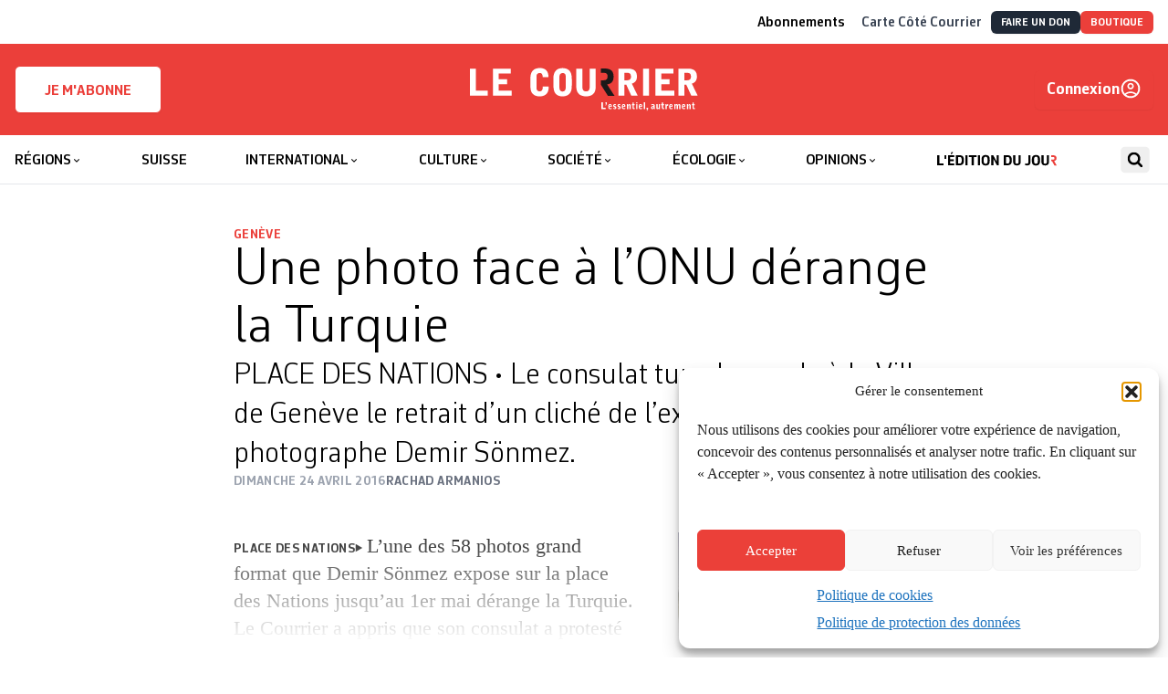

--- FILE ---
content_type: text/html; charset=utf-8
request_url: https://lecourrier.ch/2016/04/24/une-photo-face-a-lonu-derange-la-turquie/
body_size: 45541
content:
<!doctype html>
<html lang="fr-FR">

<head>
    <meta charset="utf-8">
    <meta
        name="viewport"
        content="width=device-width, initial-scale=1"
    >
    <!-- Google tag (gtag.js) -->
    <script type="text/plain" data-service="google-analytics" data-category="statistics"
        async
        data-cmplz-src="https://www.googletagmanager.com/gtag/js?id=G-HX3NQ3F615"
    ></script>
    <script>
        window.dataLayer = window.dataLayer || [];

        function gtag() {
            dataLayer.push(arguments);
        }
        gtag('js', new Date());
        gtag('config', 'G-HX3NQ3F615');
    </script>
    <link
        href="https://lecourrier.ch/build/assets/apple-touch-icon-CV3HdRE8.png"
        rel="apple-touch-icon"
        sizes="180x180"
    >
    <link
        type="image/png"
        href="https://lecourrier.ch/build/assets/favicon-32x32-DOsImNvs.png"
        rel="icon"
        sizes="32x32"
    >
    <link
        type="image/png"
        href="https://lecourrier.ch/build/assets/favicon-16x16-Okuv5xKV.png"
        rel="icon"
        sizes="16x16"
    >
    <link
        href="https://lecourrier.ch/build/assets/site-krC0yyUO.webmanifest"
        rel="manifest"
    >
    <link
        href="https://lecourrier.ch/build/assets/safari-pinned-tab-BpivY5zK.svg"
        rel="mask-icon"
        color="#5bbad5"
    >
    <link
        href="https://lecourrier.ch/build/assets/favicon-Cx1exsPx.ico"
        rel="shortcut icon"
    >
    <meta
        name="theme-color"
        content="#ffffff"
    >

        <meta name='robots' content='index, follow, max-image-preview:large, max-snippet:-1, max-video-preview:-1' />

	<!-- This site is optimized with the Yoast SEO plugin v26.5 - https://yoast.com/wordpress/plugins/seo/ -->
	<title>Une photo face à l’ONU dérange la Turquie - Le Courrier</title>
	<link rel="canonical" href="https://lecourrier.ch/2016/04/24/une-photo-face-a-lonu-derange-la-turquie/" />
	<meta property="og:locale" content="fr_FR" />
	<meta property="og:type" content="article" />
	<meta property="og:title" content="Une photo face à l’ONU dérange la Turquie - Le Courrier" />
	<meta property="og:description" content="L’une des 58 photos grand format que Demir Sönmez expose sur la place des Nations jusqu’au 1er mai dérange la Turquie. Le Courrier a appris que son consulat a protesté auprès de la Ville de Genève par le biais d’un courrier adressé au chef de l’Environnement urbain et de la sécurité, Guillaume Barazzone. Le consulat demande [&hellip;]" />
	<meta property="og:url" content="https://lecourrier.ch/2016/04/24/une-photo-face-a-lonu-derange-la-turquie/" />
	<meta property="og:site_name" content="Le Courrier" />
	<meta property="article:publisher" content="https://fr-fr.facebook.com/quotidienlecourrier" />
	<meta property="article:published_time" content="2016-04-24T00:00:00+00:00" />
	<meta property="article:modified_time" content="2018-01-12T11:35:44+00:00" />
	<meta property="og:image" content="https://lecourrier.ch/app/uploads/2017/12/photo_1_3.jpg" />
	<meta property="og:image:width" content="2592" />
	<meta property="og:image:height" content="1936" />
	<meta property="og:image:type" content="image/jpeg" />
	<meta name="twitter:card" content="summary_large_image" />
	<meta name="twitter:creator" content="@lecourrier" />
	<meta name="twitter:site" content="@lecourrier" />
	<meta name="twitter:label1" content="Durée de lecture estimée" />
	<meta name="twitter:data1" content="3 minutes" />
	<script type="application/ld+json" class="yoast-schema-graph">{"@context":"https://schema.org","@graph":[{"@type":"WebPage","@id":"https://lecourrier.ch/2016/04/24/une-photo-face-a-lonu-derange-la-turquie/","url":"https://lecourrier.ch/2016/04/24/une-photo-face-a-lonu-derange-la-turquie/","name":"Une photo face à l’ONU dérange la Turquie - Le Courrier","isPartOf":{"@id":"https://lecourrier.ch/#website"},"primaryImageOfPage":{"@id":"https://lecourrier.ch/2016/04/24/une-photo-face-a-lonu-derange-la-turquie/#primaryimage"},"image":{"@id":"https://lecourrier.ch/2016/04/24/une-photo-face-a-lonu-derange-la-turquie/#primaryimage"},"thumbnailUrl":"https://lecourrier.ch/content/uploads/2017/12/photo_1_3.jpg","datePublished":"2016-04-24T00:00:00+00:00","dateModified":"2018-01-12T11:35:44+00:00","author":{"@id":""},"breadcrumb":{"@id":"https://lecourrier.ch/2016/04/24/une-photo-face-a-lonu-derange-la-turquie/#breadcrumb"},"inLanguage":"fr-FR","potentialAction":[{"@type":"ReadAction","target":["https://lecourrier.ch/2016/04/24/une-photo-face-a-lonu-derange-la-turquie/"]}]},{"@type":"ImageObject","inLanguage":"fr-FR","@id":"https://lecourrier.ch/2016/04/24/une-photo-face-a-lonu-derange-la-turquie/#primaryimage","url":"https://lecourrier.ch/content/uploads/2017/12/photo_1_3.jpg","contentUrl":"https://lecourrier.ch/content/uploads/2017/12/photo_1_3.jpg","width":2592,"height":1936,"caption":"RA"},{"@type":"BreadcrumbList","@id":"https://lecourrier.ch/2016/04/24/une-photo-face-a-lonu-derange-la-turquie/#breadcrumb","itemListElement":[{"@type":"ListItem","position":1,"name":"Home","item":"https://lecourrier.ch/"},{"@type":"ListItem","position":2,"name":"Une photo face à l’ONU dérange la Turquie"}]},{"@type":"WebSite","@id":"https://lecourrier.ch/#website","url":"https://lecourrier.ch/","name":"Le Courrier","description":"L&#039;essentiel autrement","potentialAction":[{"@type":"SearchAction","target":{"@type":"EntryPoint","urlTemplate":"https://lecourrier.ch/search/{search_term_string}"},"query-input":{"@type":"PropertyValueSpecification","valueRequired":true,"valueName":"search_term_string"}}],"inLanguage":"fr-FR"}]}</script>
	<!-- / Yoast SEO plugin. -->


<script type='application/javascript'  id='pys-version-script'>console.log('PixelYourSite Free version 11.1.5');</script>
<link rel="stylesheet" href="https://lecourrier.ch/content/plugins/footnotes/css/footnotes-jqttbrpl0.min.css?ver=2.7.3"><style id='classic-theme-styles-inline-css'>
/*! This file is auto-generated */
.wp-block-button__link{color:#fff;background-color:#32373c;border-radius:9999px;box-shadow:none;text-decoration:none;padding:calc(.667em + 2px) calc(1.333em + 2px);font-size:1.125em}.wp-block-file__button{background:#32373c;color:#fff;text-decoration:none}
</style>
<style id='safe-svg-svg-icon-style-inline-css'>
.safe-svg-cover{text-align:center}.safe-svg-cover .safe-svg-inside{display:inline-block;max-width:100%}.safe-svg-cover svg{fill:currentColor;height:100%;max-height:100%;max-width:100%;width:100%}

</style>
<link rel="stylesheet" href="https://lecourrier.ch/content/plugins/woocommerce-memberships/assets/css/blocks/wc-memberships-blocks.min.css?ver=1.27.2"><style id='global-styles-inline-css'>
:root{--wp--preset--aspect-ratio--square: 1;--wp--preset--aspect-ratio--4-3: 4/3;--wp--preset--aspect-ratio--3-4: 3/4;--wp--preset--aspect-ratio--3-2: 3/2;--wp--preset--aspect-ratio--2-3: 2/3;--wp--preset--aspect-ratio--16-9: 16/9;--wp--preset--aspect-ratio--9-16: 9/16;--wp--preset--color--black: #000000;--wp--preset--color--cyan-bluish-gray: #abb8c3;--wp--preset--color--white: #ffffff;--wp--preset--color--pale-pink: #f78da7;--wp--preset--color--vivid-red: #cf2e2e;--wp--preset--color--luminous-vivid-orange: #ff6900;--wp--preset--color--luminous-vivid-amber: #fcb900;--wp--preset--color--light-green-cyan: #7bdcb5;--wp--preset--color--vivid-green-cyan: #00d084;--wp--preset--color--pale-cyan-blue: #8ed1fc;--wp--preset--color--vivid-cyan-blue: #0693e3;--wp--preset--color--vivid-purple: #9b51e0;--wp--preset--gradient--vivid-cyan-blue-to-vivid-purple: linear-gradient(135deg,rgba(6,147,227,1) 0%,rgb(155,81,224) 100%);--wp--preset--gradient--light-green-cyan-to-vivid-green-cyan: linear-gradient(135deg,rgb(122,220,180) 0%,rgb(0,208,130) 100%);--wp--preset--gradient--luminous-vivid-amber-to-luminous-vivid-orange: linear-gradient(135deg,rgba(252,185,0,1) 0%,rgba(255,105,0,1) 100%);--wp--preset--gradient--luminous-vivid-orange-to-vivid-red: linear-gradient(135deg,rgba(255,105,0,1) 0%,rgb(207,46,46) 100%);--wp--preset--gradient--very-light-gray-to-cyan-bluish-gray: linear-gradient(135deg,rgb(238,238,238) 0%,rgb(169,184,195) 100%);--wp--preset--gradient--cool-to-warm-spectrum: linear-gradient(135deg,rgb(74,234,220) 0%,rgb(151,120,209) 20%,rgb(207,42,186) 40%,rgb(238,44,130) 60%,rgb(251,105,98) 80%,rgb(254,248,76) 100%);--wp--preset--gradient--blush-light-purple: linear-gradient(135deg,rgb(255,206,236) 0%,rgb(152,150,240) 100%);--wp--preset--gradient--blush-bordeaux: linear-gradient(135deg,rgb(254,205,165) 0%,rgb(254,45,45) 50%,rgb(107,0,62) 100%);--wp--preset--gradient--luminous-dusk: linear-gradient(135deg,rgb(255,203,112) 0%,rgb(199,81,192) 50%,rgb(65,88,208) 100%);--wp--preset--gradient--pale-ocean: linear-gradient(135deg,rgb(255,245,203) 0%,rgb(182,227,212) 50%,rgb(51,167,181) 100%);--wp--preset--gradient--electric-grass: linear-gradient(135deg,rgb(202,248,128) 0%,rgb(113,206,126) 100%);--wp--preset--gradient--midnight: linear-gradient(135deg,rgb(2,3,129) 0%,rgb(40,116,252) 100%);--wp--preset--font-size--small: 13px;--wp--preset--font-size--medium: 20px;--wp--preset--font-size--large: 36px;--wp--preset--font-size--x-large: 42px;--wp--preset--spacing--20: 0.44rem;--wp--preset--spacing--30: 0.67rem;--wp--preset--spacing--40: 1rem;--wp--preset--spacing--50: 1.5rem;--wp--preset--spacing--60: 2.25rem;--wp--preset--spacing--70: 3.38rem;--wp--preset--spacing--80: 5.06rem;--wp--preset--shadow--natural: 6px 6px 9px rgba(0, 0, 0, 0.2);--wp--preset--shadow--deep: 12px 12px 50px rgba(0, 0, 0, 0.4);--wp--preset--shadow--sharp: 6px 6px 0px rgba(0, 0, 0, 0.2);--wp--preset--shadow--outlined: 6px 6px 0px -3px rgba(255, 255, 255, 1), 6px 6px rgba(0, 0, 0, 1);--wp--preset--shadow--crisp: 6px 6px 0px rgba(0, 0, 0, 1);}:where(.is-layout-flex){gap: 0.5em;}:where(.is-layout-grid){gap: 0.5em;}body .is-layout-flex{display: flex;}.is-layout-flex{flex-wrap: wrap;align-items: center;}.is-layout-flex > :is(*, div){margin: 0;}body .is-layout-grid{display: grid;}.is-layout-grid > :is(*, div){margin: 0;}:where(.wp-block-columns.is-layout-flex){gap: 2em;}:where(.wp-block-columns.is-layout-grid){gap: 2em;}:where(.wp-block-post-template.is-layout-flex){gap: 1.25em;}:where(.wp-block-post-template.is-layout-grid){gap: 1.25em;}.has-black-color{color: var(--wp--preset--color--black) !important;}.has-cyan-bluish-gray-color{color: var(--wp--preset--color--cyan-bluish-gray) !important;}.has-white-color{color: var(--wp--preset--color--white) !important;}.has-pale-pink-color{color: var(--wp--preset--color--pale-pink) !important;}.has-vivid-red-color{color: var(--wp--preset--color--vivid-red) !important;}.has-luminous-vivid-orange-color{color: var(--wp--preset--color--luminous-vivid-orange) !important;}.has-luminous-vivid-amber-color{color: var(--wp--preset--color--luminous-vivid-amber) !important;}.has-light-green-cyan-color{color: var(--wp--preset--color--light-green-cyan) !important;}.has-vivid-green-cyan-color{color: var(--wp--preset--color--vivid-green-cyan) !important;}.has-pale-cyan-blue-color{color: var(--wp--preset--color--pale-cyan-blue) !important;}.has-vivid-cyan-blue-color{color: var(--wp--preset--color--vivid-cyan-blue) !important;}.has-vivid-purple-color{color: var(--wp--preset--color--vivid-purple) !important;}.has-black-background-color{background-color: var(--wp--preset--color--black) !important;}.has-cyan-bluish-gray-background-color{background-color: var(--wp--preset--color--cyan-bluish-gray) !important;}.has-white-background-color{background-color: var(--wp--preset--color--white) !important;}.has-pale-pink-background-color{background-color: var(--wp--preset--color--pale-pink) !important;}.has-vivid-red-background-color{background-color: var(--wp--preset--color--vivid-red) !important;}.has-luminous-vivid-orange-background-color{background-color: var(--wp--preset--color--luminous-vivid-orange) !important;}.has-luminous-vivid-amber-background-color{background-color: var(--wp--preset--color--luminous-vivid-amber) !important;}.has-light-green-cyan-background-color{background-color: var(--wp--preset--color--light-green-cyan) !important;}.has-vivid-green-cyan-background-color{background-color: var(--wp--preset--color--vivid-green-cyan) !important;}.has-pale-cyan-blue-background-color{background-color: var(--wp--preset--color--pale-cyan-blue) !important;}.has-vivid-cyan-blue-background-color{background-color: var(--wp--preset--color--vivid-cyan-blue) !important;}.has-vivid-purple-background-color{background-color: var(--wp--preset--color--vivid-purple) !important;}.has-black-border-color{border-color: var(--wp--preset--color--black) !important;}.has-cyan-bluish-gray-border-color{border-color: var(--wp--preset--color--cyan-bluish-gray) !important;}.has-white-border-color{border-color: var(--wp--preset--color--white) !important;}.has-pale-pink-border-color{border-color: var(--wp--preset--color--pale-pink) !important;}.has-vivid-red-border-color{border-color: var(--wp--preset--color--vivid-red) !important;}.has-luminous-vivid-orange-border-color{border-color: var(--wp--preset--color--luminous-vivid-orange) !important;}.has-luminous-vivid-amber-border-color{border-color: var(--wp--preset--color--luminous-vivid-amber) !important;}.has-light-green-cyan-border-color{border-color: var(--wp--preset--color--light-green-cyan) !important;}.has-vivid-green-cyan-border-color{border-color: var(--wp--preset--color--vivid-green-cyan) !important;}.has-pale-cyan-blue-border-color{border-color: var(--wp--preset--color--pale-cyan-blue) !important;}.has-vivid-cyan-blue-border-color{border-color: var(--wp--preset--color--vivid-cyan-blue) !important;}.has-vivid-purple-border-color{border-color: var(--wp--preset--color--vivid-purple) !important;}.has-vivid-cyan-blue-to-vivid-purple-gradient-background{background: var(--wp--preset--gradient--vivid-cyan-blue-to-vivid-purple) !important;}.has-light-green-cyan-to-vivid-green-cyan-gradient-background{background: var(--wp--preset--gradient--light-green-cyan-to-vivid-green-cyan) !important;}.has-luminous-vivid-amber-to-luminous-vivid-orange-gradient-background{background: var(--wp--preset--gradient--luminous-vivid-amber-to-luminous-vivid-orange) !important;}.has-luminous-vivid-orange-to-vivid-red-gradient-background{background: var(--wp--preset--gradient--luminous-vivid-orange-to-vivid-red) !important;}.has-very-light-gray-to-cyan-bluish-gray-gradient-background{background: var(--wp--preset--gradient--very-light-gray-to-cyan-bluish-gray) !important;}.has-cool-to-warm-spectrum-gradient-background{background: var(--wp--preset--gradient--cool-to-warm-spectrum) !important;}.has-blush-light-purple-gradient-background{background: var(--wp--preset--gradient--blush-light-purple) !important;}.has-blush-bordeaux-gradient-background{background: var(--wp--preset--gradient--blush-bordeaux) !important;}.has-luminous-dusk-gradient-background{background: var(--wp--preset--gradient--luminous-dusk) !important;}.has-pale-ocean-gradient-background{background: var(--wp--preset--gradient--pale-ocean) !important;}.has-electric-grass-gradient-background{background: var(--wp--preset--gradient--electric-grass) !important;}.has-midnight-gradient-background{background: var(--wp--preset--gradient--midnight) !important;}.has-small-font-size{font-size: var(--wp--preset--font-size--small) !important;}.has-medium-font-size{font-size: var(--wp--preset--font-size--medium) !important;}.has-large-font-size{font-size: var(--wp--preset--font-size--large) !important;}.has-x-large-font-size{font-size: var(--wp--preset--font-size--x-large) !important;}
:where(.wp-block-post-template.is-layout-flex){gap: 1.25em;}:where(.wp-block-post-template.is-layout-grid){gap: 1.25em;}
:where(.wp-block-columns.is-layout-flex){gap: 2em;}:where(.wp-block-columns.is-layout-grid){gap: 2em;}
:root :where(.wp-block-pullquote){font-size: 1.5em;line-height: 1.6;}
</style>
<link rel="stylesheet" href="https://lecourrier.ch/content/plugins/woo-donations/assets/css/wdgk-front-style.css?ver=4.5.0"><link rel="stylesheet" href="https://lecourrier.ch/content/plugins/woocommerce/assets/css/woocommerce-layout.css?ver=10.4.0"><link rel="stylesheet" href="https://lecourrier.ch/content/plugins/woocommerce/assets/css/woocommerce-smallscreen.css?ver=10.4.0" media="only screen and (max-width: 768px)"><link rel="stylesheet" href="https://lecourrier.ch/content/plugins/woocommerce/assets/css/woocommerce.css?ver=10.4.0"><style id='woocommerce-inline-inline-css'>
.woocommerce form .form-row .required { visibility: visible; }
</style>
<link rel="stylesheet" href="https://lecourrier.ch/content/plugins/complianz-gdpr/assets/css/cookieblocker.min.css?ver=1741706570"><link rel="stylesheet" href="https://lecourrier.ch/content/plugins/search-with-typesense/assets/vendor/css/algolia-satellite.min.css?ver=96afa301c576ff4c500f"><link rel="stylesheet" href="https://lecourrier.ch/content/plugins/search-with-typesense/build/frontend/style-instant-search.css?ver=96afa301c576ff4c500f"><link rel="stylesheet" href="https://lecourrier.ch/content/plugins/woocommerce-memberships/assets/css/frontend/wc-memberships-frontend.min.css?ver=1.27.2"><link rel="stylesheet" href="https://lecourrier.ch/content/plugins/mailin/css/mailin-front.css?ver=6.8.3"><script id="jquery-core-js-extra">
var pysFacebookRest = {"restApiUrl":"https:\/\/lecourrier.ch\/wp-json\/pys-facebook\/v1\/event","debug":""};
</script>
<script src="https://lecourrier.ch/wp/wp-includes/js/jquery/jquery.min.js?ver=3.7.1"></script><script src="https://lecourrier.ch/wp/wp-includes/js/jquery/jquery-migrate.min.js?ver=3.4.1"></script><script src="https://lecourrier.ch/content/plugins/footnotes/js/jquery.tools.min.js?ver=1.2.7.redacted.2"></script><script src="https://lecourrier.ch/content/plugins/woocommerce/assets/js/jquery-blockui/jquery.blockUI.min.js?ver=2.7.0-wc.10.4.0" defer data-wp-strategy="defer"></script><script src="https://lecourrier.ch/content/plugins/woocommerce/assets/js/js-cookie/js.cookie.min.js?ver=2.1.4-wc.10.4.0" defer data-wp-strategy="defer"></script><script id="woocommerce-js-extra">
var woocommerce_params = {"ajax_url":"\/wp\/wp-admin\/admin-ajax.php","wc_ajax_url":"\/?wc-ajax=%%endpoint%%","i18n_password_show":"Show password","i18n_password_hide":"Hide password"};
</script>
<script src="https://lecourrier.ch/content/plugins/woocommerce/assets/js/frontend/woocommerce.min.js?ver=10.4.0" defer data-wp-strategy="defer"></script><script id="wc-cart-fragments-js-extra">
var wc_cart_fragments_params = {"ajax_url":"\/wp\/wp-admin\/admin-ajax.php","wc_ajax_url":"\/?wc-ajax=%%endpoint%%","cart_hash_key":"wc_cart_hash_063cf46c1d9a5ba4807e80c1d9268f39","fragment_name":"wc_fragments_063cf46c1d9a5ba4807e80c1d9268f39","request_timeout":"5000"};
</script>
<script src="https://lecourrier.ch/content/plugins/woocommerce/assets/js/frontend/cart-fragments.min.js?ver=10.4.0" defer data-wp-strategy="defer"></script><script type="text/plain" data-service="facebook" data-category="marketing" data-cmplz-src="https://lecourrier.ch/content/plugins/pixelyoursite/dist/scripts/jquery.bind-first-0.2.3.min.js?ver=0.2.3"></script><script type="text/plain" data-service="facebook" data-category="marketing" data-cmplz-src="https://lecourrier.ch/content/plugins/pixelyoursite/dist/scripts/js.cookie-2.1.3.min.js?ver=2.1.3"></script><script type="text/plain" data-service="facebook" data-category="marketing" data-cmplz-src="https://lecourrier.ch/content/plugins/pixelyoursite/dist/scripts/tld.min.js?ver=2.3.1"></script><script type="text/plain" data-service="facebook" data-category="marketing" id="pys-js-extra">
var pysOptions = {"staticEvents":{"facebook":{"init_event":[{"delay":0,"type":"static","ajaxFire":false,"name":"PageView","pixelIds":["1171977514384162"],"eventID":"72275d9d-ec71-44ba-a578-f4c037f78ce2","params":{"post_category":"R\u00e9gions","page_title":"Une photo face \u00e0 l\u2019ONU d\u00e9range la Turquie","post_type":"post","post_id":61091,"plugin":"PixelYourSite","user_role":"guest","event_url":"lecourrier.ch\/2016\/04\/24\/une-photo-face-a-lonu-derange-la-turquie\/"},"e_id":"init_event","ids":[],"hasTimeWindow":false,"timeWindow":0,"woo_order":"","edd_order":""}]}},"dynamicEvents":[],"triggerEvents":[],"triggerEventTypes":[],"facebook":{"pixelIds":["1171977514384162"],"advancedMatching":[],"advancedMatchingEnabled":true,"removeMetadata":true,"wooVariableAsSimple":false,"serverApiEnabled":true,"wooCRSendFromServer":false,"send_external_id":null,"enabled_medical":false,"do_not_track_medical_param":["event_url","post_title","page_title","landing_page","content_name","categories","category_name","tags"],"meta_ldu":false},"debug":"","siteUrl":"https:\/\/lecourrier.ch\/wp","ajaxUrl":"https:\/\/lecourrier.ch\/wp\/wp-admin\/admin-ajax.php","ajax_event":"e72023e594","enable_remove_download_url_param":"1","cookie_duration":"7","last_visit_duration":"60","enable_success_send_form":"","ajaxForServerEvent":"1","ajaxForServerStaticEvent":"1","useSendBeacon":"1","send_external_id":"1","external_id_expire":"180","track_cookie_for_subdomains":"1","google_consent_mode":"1","gdpr":{"ajax_enabled":false,"all_disabled_by_api":false,"facebook_disabled_by_api":false,"analytics_disabled_by_api":false,"google_ads_disabled_by_api":false,"pinterest_disabled_by_api":false,"bing_disabled_by_api":false,"reddit_disabled_by_api":false,"externalID_disabled_by_api":false,"facebook_prior_consent_enabled":true,"analytics_prior_consent_enabled":true,"google_ads_prior_consent_enabled":null,"pinterest_prior_consent_enabled":true,"bing_prior_consent_enabled":true,"cookiebot_integration_enabled":false,"cookiebot_facebook_consent_category":"marketing","cookiebot_analytics_consent_category":"statistics","cookiebot_tiktok_consent_category":"marketing","cookiebot_google_ads_consent_category":"marketing","cookiebot_pinterest_consent_category":"marketing","cookiebot_bing_consent_category":"marketing","consent_magic_integration_enabled":false,"real_cookie_banner_integration_enabled":false,"cookie_notice_integration_enabled":false,"cookie_law_info_integration_enabled":false,"analytics_storage":{"enabled":true,"value":"granted","filter":false},"ad_storage":{"enabled":true,"value":"granted","filter":false},"ad_user_data":{"enabled":true,"value":"granted","filter":false},"ad_personalization":{"enabled":true,"value":"granted","filter":false}},"cookie":{"disabled_all_cookie":false,"disabled_start_session_cookie":false,"disabled_advanced_form_data_cookie":false,"disabled_landing_page_cookie":false,"disabled_first_visit_cookie":false,"disabled_trafficsource_cookie":false,"disabled_utmTerms_cookie":false,"disabled_utmId_cookie":false},"tracking_analytics":{"TrafficSource":"direct","TrafficLanding":"undefined","TrafficUtms":[],"TrafficUtmsId":[]},"GATags":{"ga_datalayer_type":"default","ga_datalayer_name":"dataLayerPYS"},"woo":{"enabled":true,"enabled_save_data_to_orders":true,"addToCartOnButtonEnabled":true,"addToCartOnButtonValueEnabled":true,"addToCartOnButtonValueOption":"price","singleProductId":null,"removeFromCartSelector":"form.woocommerce-cart-form .remove","addToCartCatchMethod":"add_cart_hook","is_order_received_page":false,"containOrderId":false},"edd":{"enabled":false},"cache_bypass":"1769003823"};
</script>
<script type="text/plain" data-service="facebook" data-category="marketing" data-cmplz-src="https://lecourrier.ch/content/plugins/pixelyoursite/dist/scripts/public.js?ver=11.1.5"></script><script id="sib-front-js-js-extra">
var sibErrMsg = {"invalidMail":"Veuillez entrer une adresse e-mail valide.","requiredField":"Veuillez compl\u00e9ter les champs obligatoires.","invalidDateFormat":"Veuillez entrer une date valide.","invalidSMSFormat":"Veuillez entrer une num\u00e9ro de t\u00e9l\u00e9phone valide."};
var ajax_sib_front_object = {"ajax_url":"https:\/\/lecourrier.ch\/wp\/wp-admin\/admin-ajax.php","ajax_nonce":"6c595e0a25","flag_url":"https:\/\/lecourrier.ch\/content\/plugins\/mailin\/img\/flags\/"};
</script>
<script src="https://lecourrier.ch/content/plugins/mailin/js/mailin-front.js?ver=1734939546"></script>            <style>
                .wdgk_donation_content a.button.wdgk_add_donation { background-color: #000000 !important; } .wdgk_donation_content a.button.wdgk_add_donation { color: #FFFFFF !important; }            </style>
<script>document.documentElement.className += " js";</script>
			<style>.cmplz-hidden {
					display: none !important;
				}</style><!-- Livewire Styles --><style >[wire\:loading][wire\:loading], [wire\:loading\.delay][wire\:loading\.delay], [wire\:loading\.inline-block][wire\:loading\.inline-block], [wire\:loading\.inline][wire\:loading\.inline], [wire\:loading\.block][wire\:loading\.block], [wire\:loading\.flex][wire\:loading\.flex], [wire\:loading\.table][wire\:loading\.table], [wire\:loading\.grid][wire\:loading\.grid], [wire\:loading\.inline-flex][wire\:loading\.inline-flex] {display: none;}[wire\:loading\.delay\.none][wire\:loading\.delay\.none], [wire\:loading\.delay\.shortest][wire\:loading\.delay\.shortest], [wire\:loading\.delay\.shorter][wire\:loading\.delay\.shorter], [wire\:loading\.delay\.short][wire\:loading\.delay\.short], [wire\:loading\.delay\.default][wire\:loading\.delay\.default], [wire\:loading\.delay\.long][wire\:loading\.delay\.long], [wire\:loading\.delay\.longer][wire\:loading\.delay\.longer], [wire\:loading\.delay\.longest][wire\:loading\.delay\.longest] {display: none;}[wire\:offline][wire\:offline] {display: none;}[wire\:dirty]:not(textarea):not(input):not(select) {display: none;}:root {--livewire-progress-bar-color: #2299dd;}[x-cloak] {display: none !important;}[wire\:cloak] {display: none !important;}dialog#livewire-error::backdrop {background-color: rgba(0, 0, 0, .6);}</style>	<noscript><style>.woocommerce-product-gallery{ opacity: 1 !important; }</style></noscript>
	<script type="text/javascript" src="https://cdn.brevo.com/js/sdk-loader.js" async></script>
<script type="text/javascript">
  window.Brevo = window.Brevo || [];
  window.Brevo.push(['init', {"client_key":"cblxb4nbljcdfb8xl9hyf8zj","email_id":null,"push":{"customDomain":"https:\/\/lecourrier.ch\/content\/plugins\/mailin\/"},"service_worker_url":"wonderpush-worker-loader.min.js?webKey=8952c82f9cd3c77662ae83a5af96e07267c0bc6a8ff5a728144d51b5305ae520","frame_url":"brevo-frame.html"}]);
</script><script type="text/javascript" src="https://cdn.by.wonderpush.com/sdk/1.1/wonderpush-loader.min.js" async></script>
<script type="text/javascript">
  window.WonderPush = window.WonderPush || [];
  window.WonderPush.push(['init', {"customDomain":"https:\/\/lecourrier.ch\/content\/plugins\/mailin\/","serviceWorkerUrl":"wonderpush-worker-loader.min.js?webKey=8952c82f9cd3c77662ae83a5af96e07267c0bc6a8ff5a728144d51b5305ae520","frameUrl":"wonderpush.min.html","webKey":"8952c82f9cd3c77662ae83a5af96e07267c0bc6a8ff5a728144d51b5305ae520"}]);
</script><script type="text/javascript" src="https://cdn.brevo.com/js/sdk-loader.js" async></script><script type="text/javascript">
            window.Brevo = window.Brevo || [];
            window.Brevo.push(["init", {
                client_key: "cblxb4nbljcdfb8xl9hyf8zj",
                email_id: "",
                push: {
                    customDomain: "https://lecourrier.ch/wp\/wp-content\/plugins\/woocommerce-sendinblue-newsletter-subscription\/"
                }
            }]);
        </script>		<style id="wp-custom-css">
			 /* CSS landing page*/

.page-id-4484601 .c-Page-header,
.page-id-4277418 .c-Page-header,
.page-id-4311148 .c-Page-header {
	display:none;
}
.page-id-4484601 .clearboth,
.page-id-4277418 .clearboth,
.page-id-4311148 .clearboth {
	clear:both;
}
.space10 {
	height:10px;
}
.space20 {
	height:20px;
}
body.page-id-4484601 .columns-3 p,
body.page-id-4277418 .columns-3 p,
body.page-id-4311148 .columns-3 p
{
    font-family: CorbeauPro;
	  font-size: 1.125rem;
    line-height: 1.25rem;
    font-weight: 300;
}
body.page-id-4277418 .grosrouge p,
body.page-id-4484601 .grosrouge p
{
    font-family: CorbeauPro;
	  color: #eb3f3a;
	  text-align: center;
	  margin-top: 40px;
	  margin-bottom: 30px;
	  font-size: 2.625rem;
    line-height: 2.85rem;
    font-weight: 300;
}
body.page-id-4277418 .grostexte p,
body.page-id-4484601 .grostexte p
{
    font-family: CorbeauPro;
	  text-align: center;
	  margin-top: 40px;
		#margin-left: 100px;
	  #margin-right: 100px;
	  font-size: 1.625rem;
    line-height: 2.1rem;
    font-weight: 300;
}
body.page-id-4277418 .grosgras p, body.page-id-4484601 .grosgras p
{
    font-family: CorbeauPro;
		text-align: center;
	  margin-top: 80px;
	  #margin-left: 100px;
	  #margin-right: 100px;
	  font-size: 1.925rem;
    line-height: 2.1rem;
    font-weight: 400;
}
body.page-id-4277418 .columns-3 .abotitre,
body.page-id-4484601 .columns-3 .abotitre{
	 font-family: Times;
	 text-align: center;
   font-size: 1.725rem;
	 line-height: 0;
}
body.page-id-4277418 .columns-3  .abosoustitre,
body.page-id-4484601 .columns-3  .abosoustitre{
	text-align: center;
  font-size: 1.225rem;
	margin-bottom: 20px;
}
body.page-id-4484601 .columns-3 p .plusgros,
body.page-id-4277418 .columns-3 p .plusgros,
body.page-id-4311148 .columns-3 p .plusgros{
 font-size: 1.625rem;
	 line-height: 1.45rem;
}
body.page-id-4484601 .columns-3 .pluspetit,
body.page-id-4277418 .columns-3 .pluspetit,
body.page-id-4311148 .columns-3 .pluspetit{
 font-size: 0.93rem;
	 line-height: 1.45rem;
}
a.redbouton {
	  background: #eb3f3a;
    color: #fff;
    border: 1px solid #eb3f3a;
    padding: 10px 10px 2px 10px;
    width: 100%;
    display: block;
    margin-bottom: 10px;
    text-align: center;
    font-family: CorbeauPro;
    color: default!important;
    font-size: 1.625rem;
    line-height: 1.25;
    font-weight:300;
}

a.lienhoverouge {
	color:#000;
	transition: all 0.2s ease;
}
a.lienhoverouge:hover {
	color:#eb3f3a;
}

a.redbouton strong {
	 font-weight: bold;
	font-size:2.5rem;
}

a.redbouton span {
	font-size: 1.125rem;
	top:-8px;
	position:relative;
}

a.redbouton:hover {
	background:#fff;
	color:#eb3f3a;
}
 /* container */
 .columns-3 {
    display:flex;
	  flex-wrap: wrap;
}
.columns-6 {
    display:flex;
	  flex-wrap: nowrap;
}
/* columns */
.columns-3 > .multi3 {
    width: calc(100% / 3);
		padding:1rem;
}
.columns-6 > .multi6 {
    width: calc(100% / 6);
	  text-align:center;
		padding:1rem;
		margin:1rem;
		background:#ccc;
		border:1px solid #ccc;
		color:#fff;
		font-family: CorbeauPro;
}
a.multi6:hover {
	background:#fff;
	color:#ccc;
}
.toutadrt {
	float:right;
	top:-25px;
	position:relative;
}

.blocabo {
	margin-top: 10px;
	margin-bottom: 10px;
	float:right;
	top:-25px;
	position:relative;
}

.clearboth {
	clear:both;
}
.c-Card-title.responsiveno {
	font-size: 3rem;
	line-height:2.5rem;
}

.responsiveok {
	display:none;
	margin: auto;
}
.responsiveno {
	display:block;
  margin: auto;
}

.flechecotercourrier {
	width: 70px;
    height: 70px;
    transform: rotate(5deg);
    position: relative;
    left: 49px;
    top: 41px;

}

@media only screen and (max-width: 639px) {
	
.page-id-4484601 	.c-Card-title,
.page-id-4277418 	.c-Card-title,
.page-id-4311148 	.c-Card-title	{
    font-size: 2.375rem;
		padding-bottom:10px;
}
	.responsiveok {
	display:block;
}
		.responsiveno {
	display:none;
}
.columns-3 > .multi3 {
    width: calc(100%);
	padding:0;
}
.columns-6 {
    flex-wrap: wrap;
	}
 .columns-6 > .multi6 {
    width: calc((100% - 20px) / 3);
    margin: 3px auto;
}
}		</style>
		
<style type="text/css" media="all">
.footnote_plugin_tooltip_text {vertical-align: super; font-size: smaller; position: static;}
.footnotes_reference_container {margin-top: 24px !important; margin-bottom: 0px !important;}
.footnote_container_prepare > p {border-bottom: 1px solid #aaaaaa !important;}
.footnote_tooltip { font-size: 13.0px !important; background-color: #fff7a7 !important; border-width: 1px !important; border-style: solid !important; border-color: #cccc99 !important; border-radius: 3px !important; -webkit-box-shadow: 2px 2px 11px #666666; -moz-box-shadow: 2px 2px 11px #666666; box-shadow: 2px 2px 11px #666666;}


</style>
    <link rel="preload" as="style" href="https://lecourrier.ch/build/assets/app-DqBrVyt4.css" /><link rel="stylesheet" href="https://lecourrier.ch/build/assets/app-DqBrVyt4.css" />    </head>

<body
    class="wp-singular post-template-default single single-post postid-61091 single-format-standard wp-embed-responsive wp-theme-lecourrier theme-lecourrier woocommerce-no-js membership-content access-restricted une-photo-face-a-lonu-derange-la-turquie"    x-data="{
        isMobile: (window.innerWidth < 767) ? true : false
    }"
    x-resize.document="isMobile = (window.innerWidth < 767) ? true : false"
>
    
    <a
        class="sr-only focus:not-sr-only"
        href="#main"
    >
        Skip to content
    </a>

    <header class="sticky top-0 z-30 m-0 w-full bg-primary">
    <div class="hidden bg-white lg:block">
        <nav class="container mx-auto font-display text-xs lg:py-2 px-4">
        <ul class="flex w-full flex-col justify-end gap-3 font-semibold md:gap-4 lg:flex-row lg:items-center">
                            <li class="">
                    <a
                        href="https://lecourrier.ch/abonnements/"
                        class="px-2 pt-0.5 inline-block"
                    >
                        <span> Abonnements</span>
                    </a>
                </li>
            
            <a class="font-display font-bold inline-flex shadow-sm border border-transparent border-solid justify-center items-center rounded-md disabled:opacity-25 transition focus-visible:outline focus-visible:outline-2 focus-visible:outline-offset-2 focus-visible:outline-current gap-x-2 px-2.5 py-1.5 pb-1 text-xs gap-x-1.5 bg-white text-gray-700 focus-visible:outline-gray-200 border-gray-200 hover:bg-gray-50  w-full !border-0 font-semibold normal-case !shadow-none lg:w-auto" href="https://lecourrier.ch/reductions-de-la-carte-cote-courrier/">
    


    <span class="flex items-center gap-2 truncate ">
        Carte Côté Courrier
    </span>



    </a>

            <a class="font-display font-bold inline-flex shadow-sm border border-transparent border-solid justify-center items-center rounded-md disabled:opacity-25 transition focus-visible:outline focus-visible:outline-2 focus-visible:outline-offset-2 focus-visible:outline-current gap-x-2 px-2.5 py-1.5 pb-1 text-xs gap-x-1.5 bg-gray-800 text-white focus-visible:outline-gray-800 hover:bg-gray-700  w-full uppercase lg:w-auto lg:text-4xs" href="https://lecourrier.ch/boutique/don/">
    


    <span class="flex items-center gap-2 truncate ">
        Faire un don
    </span>



    </a>

            <a class="font-display font-bold inline-flex shadow-sm border border-transparent border-solid justify-center items-center rounded-md disabled:opacity-25 transition focus-visible:outline focus-visible:outline-2 focus-visible:outline-offset-2 focus-visible:outline-current gap-x-2 px-2.5 py-1.5 pb-1 text-xs gap-x-1.5 bg-primary text-white focus-visible:outline-primary hover:bg-primary-600/90  w-full uppercase lg:w-auto lg:text-4xs" href="https://lecourrier.ch/boutique/">
    


    <span class="flex items-center gap-2 truncate ">
        Boutique
    </span>



    </a>
        </ul>
    </nav>
    </div>

    <div class="container mx-auto flex items-center justify-between p-4 md:py-6">
        <div class="flex w-1/3 items-center justify-start">
            <div
    class="lg:hidden" offset="top-[72px] md:top-[96px]"
    x-data="{ isOpen: false }"
>
    
    <button
        class="flex h-6 w-6 items-center justify-center text-white"
        type="button"
        aria-label="Toggle navigation"
        x-on:click="isOpen = !isOpen"
    >
        <svg x-show="!isOpen" class="h-6 w-6" viewBox="0 0 24 24" fill="none" xmlns="http://www.w3.org/2000/svg">
    <path
        d="M2.75977 18.3957V16.4152H21.2402V18.3957H2.75977ZM2.75977 12.9902V11.0098H21.2402V12.9902H2.75977ZM2.75977 7.58479V5.59021H21.2402V7.58479H2.75977Z"
        fill="currentColor" />
</svg>
        <div
            style="display:none"
            x-show="isOpen"
        >
            <svg class="h-6 w-6" viewBox="0 0 24 24" fill="none" xmlns="http://www.w3.org/2000/svg">
    <path
        d="M12 13.7093L6.70927 19L5 17.2907L10.2907 12L5 6.70927L6.70927 5L12 10.2907L17.2907 5L19 6.70927L13.7093 12L19 17.2907L17.2907 19L12 13.7093Z"
        fill="currentColor" />
</svg>        </div>
    </button>

    
    <div
        class="top-[72px] md:top-[96px] fixed inset-0 z-10 h-full"
        role="dialog"
        aria-modal="true"
        style="display: none"
        x-show="isOpen"
        x-trap.noscroll="isOpen"
    >
        
        <div
            class="top-[72px] md:top-[96px] fixed inset-0 h-screen bg-black bg-opacity-40"
            x-show="isOpen"
            x-transition.opacity
        ></div>

        
        <div
            class="top-[72px] md:top-[96px] fixed bottom-0 left-0 flex w-full max-w-xl flex-col overflow-y-auto bg-gray-800 px-6 py-8 shadow-lg md:px-8 md:py-10"
            x-show="isOpen"
            x-transition:enter="transition ease-out duration-300"
            x-transition:enter-start="-translate-x-full"
            x-transition:enter-end="translate-x-0"
            x-transition:leave="transition ease-in duration-300"
            x-transition:leave-start="translate-x-0"
            x-transition:leave-end="-translate-x-full"
        >
            <div class="flex h-full w-full flex-col gap-8 font-display text-white">
    <a class="font-display font-bold inline-flex shadow-sm border border-transparent border-solid justify-center items-center rounded-md disabled:opacity-25 transition focus-visible:outline focus-visible:outline-2 focus-visible:outline-offset-2 focus-visible:outline-current gap-x-2 px-0 py-0 rounded-none !shadow-none leading-none uppercase focus-visible:outline-primary border-none !shadow-none hover:opacity-80  focus-visible:!outline-none:focus-visible self-start focus-visible:!outline-none" title="Édition du Jour" href="https://lecourrier.ch/edition-du-jour/">
    

    <svg class="h-5 w-auto" viewBox="0 0 131 16" fill="none" xmlns="http://www.w3.org/2000/svg">
  <path d="M114.288 11.3999V3.99194H116.64V11.5119C116.64 12.7599 117.312 13.3359 118.416 13.3359C119.504 13.3359 120.192 12.7599 120.192 11.5119V3.99194H122.544V11.3999C122.544 14.0079 120.992 15.1919 118.416 15.1919C115.824 15.1919 114.288 14.0079 114.288 11.3999Z" fill="currentColor"/>
  <path
    d="M108.29 15.192C105.09 15.192 103.81 13.672 103.81 10.024V8.96805C103.81 5.32005 105.09 3.80005 108.29 3.80005C111.49 3.80005 112.77 5.32005 112.77 8.96805V10.024C112.77 13.672 111.49 15.192 108.29 15.192ZM108.29 13.384C109.858 13.384 110.402 12.488 110.402 9.75205V9.24005C110.402 6.48805 109.858 5.59205 108.29 5.59205C106.722 5.59205 106.162 6.48805 106.162 9.24005V9.75205C106.162 12.488 106.722 13.384 108.29 13.384Z"
    fill="currentColor"/>
  <path d="M96.0644 14.3439L96.8324 12.7439C97.2164 13.1279 97.7124 13.3679 98.3684 13.3679C99.2324 13.3679 99.9364 12.9359 99.9364 11.6879V3.99194H102.288V11.6079C102.288 13.8159 101.136 15.1919 98.7044 15.1919C97.5524 15.1919 96.6084 14.7919 96.0644 14.3439Z" fill="currentColor"/>
  <path d="M83.3346 11.3999V3.99194H85.6866V11.5119C85.6866 12.7599 86.3586 13.3359 87.4626 13.3359C88.5506 13.3359 89.2386 12.7599 89.2386 11.5119V3.99194H91.5906V11.3999C91.5906 14.0079 90.0386 15.1919 87.4626 15.1919C84.8706 15.1919 83.3346 14.0079 83.3346 11.3999Z" fill="currentColor"/>
  <path
    d="M73.0876 14.9999V3.99194H76.9436C80.1596 3.99194 81.8236 5.43194 81.8236 8.96794V10.0239C81.8236 13.5439 80.1596 14.9999 76.9436 14.9999H73.0876ZM76.9276 5.89594H75.4396V13.0959H76.9276C78.7196 13.0959 79.4556 12.3599 79.4556 9.75194V9.23994C79.4556 6.61594 78.7196 5.89594 76.9276 5.89594Z"
    fill="currentColor"/>
  <path d="M59.2751 14.9999V3.99194H61.4991L65.1311 10.8079V3.99194H67.4831V14.9999H65.4991L61.6271 7.76794V14.9999H59.2751Z" fill="currentColor"/>
  <path
    d="M53.1498 15.192C49.9498 15.192 48.6698 13.672 48.6698 10.024V8.96805C48.6698 5.32005 49.9498 3.80005 53.1498 3.80005C56.3498 3.80005 57.6298 5.32005 57.6298 8.96805V10.024C57.6298 13.672 56.3498 15.192 53.1498 15.192ZM53.1498 13.384C54.7178 13.384 55.2618 12.488 55.2618 9.75205V9.24005C55.2618 6.48805 54.7178 5.59205 53.1498 5.59205C51.5818 5.59205 51.0218 6.48805 51.0218 9.24005V9.75205C51.0218 12.488 51.5818 13.384 53.1498 13.384Z"
    fill="currentColor"/>
  <path d="M44.6657 14.9999V3.99194H47.0177V14.9999H44.6657Z" fill="currentColor"/>
  <path d="M34.7426 5.89594V3.99194H43.2386V5.89594H40.1666V14.9999H37.8146V5.89594H34.7426Z" fill="currentColor"/>
  <path d="M30.9626 14.9999V3.99194H33.3146V14.9999H30.9626Z" fill="currentColor"/>
  <path
    d="M20.5876 14.9999V3.99194H24.4436C27.6596 3.99194 29.3236 5.43194 29.3236 8.96794V10.0239C29.3236 13.5439 27.6596 14.9999 24.4436 14.9999H20.5876ZM24.4276 5.89594H22.9396V13.0959H24.4276C26.2196 13.0959 26.9556 12.3599 26.9556 9.75194V9.23994C26.9556 6.61594 26.2196 5.89594 24.4276 5.89594Z"
    fill="currentColor"/>
  <path d="M11.9001 15.0001V3.99205H18.8601V5.89606H14.2521V8.53605H18.2681V10.4401H14.2521V13.0961H18.8601V15.0001H11.9001ZM16.0761 2.69605H14.9081L15.7241 0.456055L17.5161 0.648055L16.0761 2.69605Z" fill="currentColor"/>
  <path d="M9.97075 7.95994H8.08275V3.99194H9.97075V7.95994Z" fill="currentColor"/>
  <path d="M0.0719986 14.9999V3.99194H2.424V13.0959H6.904V14.9999H0.0719986Z" fill="currentColor"/>
  <path fill-rule="evenodd" clip-rule="evenodd"
        d="M125 4H126.936C129.656 4 130.888 5.20465 130.888 7.20698C130.888 8.73721 130.024 9.89302 128.2 10.3163L131 15.2H128.536L125.976 10.5605H125V15.2L125 4ZM126.824 5.88837H125V8.8186H126.808C128.04 8.8186 128.616 8.2814 128.616 7.33721C128.616 6.39302 128.104 5.88837 126.824 5.88837Z"
        fill="#EB3F3A"/>
</svg>



    </a>

    <div class="group dark ">
    <form
        role="search"
        class="flex items-center rounded-md gap-2 group-[.dark]:bg-gray-700 bg-gray-100 text-black group-[.dark]:text-white"
        method="get"
        action="https://lecourrier.ch/recherche/"
        onsubmit="event.preventDefault(); window.location.href = this.action + '?post%5Bquery%5D=' + encodeURIComponent(this.querySelector('input[name=query]').value);"
    >
        <label class="flex-1">
            <span class="sr-only">Recherche pour</span>

            <input
                class=" font-display w-full border-none bg-transparent placeholder:text-gray-400 focus:outline-none focus:ring-0"
                name="query"
                type="search"
                value=""
                placeholder="Rechercher..."
            >
        </label>

        <button type="submit" class="font-display font-bold inline-flex shadow-sm border border-transparent border-solid justify-center items-center rounded-md disabled:opacity-25 transition focus-visible:outline focus-visible:outline-2 focus-visible:outline-offset-2 focus-visible:outline-current gap-x-2 px-2.5 py-1.5 pb-1 text-xs gap-x-1.5 uppercase focus-visible:outline-primary border-none !shadow-none hover:opacity-80  mr-2 text-black focus:!outline-none group-[.dark]:text-gray-300">


    <svg class="-mx-0.5 h-4 w-4 shrink-0" viewBox="0 0 16 16" fill="none" xmlns="http://www.w3.org/2000/svg">
<path fill-rule="evenodd" clip-rule="evenodd" d="M11.077 6.77C11.0754 7.91197 10.621 9.00671 9.8134 9.81411C9.00581 10.6215 7.91097 11.0757 6.769 11.077C5.62703 11.0754 4.5323 10.621 3.72489 9.8134C2.91749 9.00581 2.46332 7.91097 2.462 6.769C2.46359 5.6272 2.91787 4.53262 3.72524 3.72524C4.53262 2.91787 5.6272 2.46359 6.769 2.462C7.91097 2.46332 9.00581 2.91749 9.8134 3.72489C10.621 4.5323 11.0754 5.62803 11.077 6.77ZM16 14.77C16 14.442 15.865 14.125 15.644 13.904L12.346 10.606C13.046 9.58991 13.4548 8.40178 13.5283 7.17011C13.6018 5.93844 13.3372 4.71012 12.763 3.61799C12.1888 2.52587 11.327 1.61152 10.2707 0.973827C9.21441 0.336139 8.00386 -0.000611076 6.77 8.3244e-07C5.88084 -0.000393444 5.00032 0.174449 4.17877 0.514533C3.35722 0.854618 2.61074 1.35328 1.98201 1.98201C1.35328 2.61074 0.854618 3.35722 0.514533 4.17877C0.174449 5.00032 -0.000393444 5.88084 8.3244e-07 6.77C-0.000611076 8.00386 0.336139 9.21441 0.973827 10.2707C1.61152 11.327 2.52587 12.1888 3.61799 12.763C4.71012 13.3372 5.93844 13.6018 7.17011 13.5283C8.40178 13.4548 9.58991 13.046 10.606 12.346L13.904 15.635C14.125 15.865 14.442 16 14.769 16C15.0946 15.9976 15.4062 15.8673 15.6365 15.6372C15.8668 15.4071 15.9974 15.0956 16 14.77Z" fill="currentColor"/>
</svg>



    </button>
    </form>
</div>

    <nav class="grid grid-cols-2 gap-8">
        <ul>
                    <li
                x-data="{ open: false }"
                class=" current-post-ancestor current-post-parent border-gray-600 hover:border-primary-500 pb-8"
            >
                <a
                    href="https://lecourrier.ch/rubrique/regions/"
                    class="border-gray-600 hover:border-primary-500 font-semibold text-xs md:text-sm border-b-[1px] uppercase pb-1 mb-1 flex items-center justify-between"
                    @click.prevent="$event.stopPropagation(); if(true) open = !open"
                    class="flex items-center justify-between w-full"
                >
                    <span class="whitespace-nowrap text-left">Régions</span>
                                            <span class="transition-transform transform-origin-center duration-200 shrink-0" :class="{ 'rotate-180': open }">
                            <svg class="w-4 h-4" fill="none" stroke="currentColor" viewBox="0 0 24 24">
                                <path stroke-linecap="round" stroke-linejoin="round" stroke-width="2" d="M19 9l-7 7-7-7"/>
                            </svg>
                        </span>
                                    </a>

                                    <div x-show="open" x-collapse >
                        <ul>
                                                            <li class=" current-post-ancestor current-post-parent">
                                    <a
                                        class="hover:text-primary-500 block py-1 normal-case text-xs font-semibold"
                                        href="https://lecourrier.ch/rubrique/regions/"
                                    >
                                        Régions
                                    </a>
                                </li>
                                                            <li class="">
                                    <a
                                        class="hover:text-primary-500 block py-1 normal-case text-xs font-semibold"
                                        href="https://lecourrier.ch/theme/geneve/"
                                    >
                                        Genève
                                    </a>
                                </li>
                                                            <li class="">
                                    <a
                                        class="hover:text-primary-500 block py-1 normal-case text-xs font-semibold"
                                        href="https://lecourrier.ch/theme/vaud/"
                                    >
                                        Vaud
                                    </a>
                                </li>
                                                            <li class="">
                                    <a
                                        class="hover:text-primary-500 block py-1 normal-case text-xs font-semibold"
                                        href="https://lecourrier.ch/theme/neuchatel/"
                                    >
                                        Neuchâtel
                                    </a>
                                </li>
                                                            <li class="">
                                    <a
                                        class="hover:text-primary-500 block py-1 normal-case text-xs font-semibold"
                                        href="https://lecourrier.ch/theme/valais/"
                                    >
                                        Valais
                                    </a>
                                </li>
                                                            <li class="">
                                    <a
                                        class="hover:text-primary-500 block py-1 normal-case text-xs font-semibold"
                                        href="https://lecourrier.ch/theme/jura/"
                                    >
                                        Jura
                                    </a>
                                </li>
                                                    </ul>
                    </div>
                            </li>
                    <li
                x-data="{ open: false }"
                class=" border-gray-600 hover:border-primary-500 pb-8"
            >
                <a
                    href="https://lecourrier.ch/rubrique/international/"
                    class="border-gray-600 hover:border-primary-500 font-semibold text-xs md:text-sm border-b-[1px] uppercase pb-1 mb-1 flex items-center justify-between"
                    @click.prevent="$event.stopPropagation(); if(true) open = !open"
                    class="flex items-center justify-between w-full"
                >
                    <span class="whitespace-nowrap text-left">Inter</span>
                                            <span class="transition-transform transform-origin-center duration-200 shrink-0" :class="{ 'rotate-180': open }">
                            <svg class="w-4 h-4" fill="none" stroke="currentColor" viewBox="0 0 24 24">
                                <path stroke-linecap="round" stroke-linejoin="round" stroke-width="2" d="M19 9l-7 7-7-7"/>
                            </svg>
                        </span>
                                    </a>

                                    <div x-show="open" x-collapse >
                        <ul>
                                                            <li class="">
                                    <a
                                        class="hover:text-primary-500 block py-1 normal-case text-xs font-semibold"
                                        href="https://lecourrier.ch/rubrique/international/"
                                    >
                                        International
                                    </a>
                                </li>
                                                            <li class="">
                                    <a
                                        class="hover:text-primary-500 block py-1 normal-case text-xs font-semibold"
                                        href="https://lecourrier.ch/theme/solidarite/"
                                    >
                                        Solidarité
                                    </a>
                                </li>
                                                    </ul>
                    </div>
                            </li>
                    <li
                x-data="{ open: false }"
                class=" border-gray-600 hover:border-primary-500 pb-8"
            >
                <a
                    href="https://lecourrier.ch/rubrique/societe/"
                    class="border-gray-600 hover:border-primary-500 font-semibold text-xs md:text-sm border-b-[1px] uppercase pb-1 mb-1 flex items-center justify-between"
                    @click.prevent="$event.stopPropagation(); if(true) open = !open"
                    class="flex items-center justify-between w-full"
                >
                    <span class="whitespace-nowrap text-left">Société</span>
                                            <span class="transition-transform transform-origin-center duration-200 shrink-0" :class="{ 'rotate-180': open }">
                            <svg class="w-4 h-4" fill="none" stroke="currentColor" viewBox="0 0 24 24">
                                <path stroke-linecap="round" stroke-linejoin="round" stroke-width="2" d="M19 9l-7 7-7-7"/>
                            </svg>
                        </span>
                                    </a>

                                    <div x-show="open" x-collapse >
                        <ul>
                                                            <li class="">
                                    <a
                                        class="hover:text-primary-500 block py-1 normal-case text-xs font-semibold"
                                        href="https://lecourrier.ch/theme/religions/"
                                    >
                                        Religions
                                    </a>
                                </li>
                                                            <li class="">
                                    <a
                                        class="hover:text-primary-500 block py-1 normal-case text-xs font-semibold"
                                        href="https://lecourrier.ch/theme/egalite/"
                                    >
                                        Égalité
                                    </a>
                                </li>
                                                            <li class="">
                                    <a
                                        class="hover:text-primary-500 block py-1 normal-case text-xs font-semibold"
                                        href="https://lecourrier.ch/theme/economie/"
                                    >
                                        Économie
                                    </a>
                                </li>
                                                            <li class="">
                                    <a
                                        class="hover:text-primary-500 block py-1 normal-case text-xs font-semibold"
                                        href="https://lecourrier.ch/theme/histoire/"
                                    >
                                        Histoire
                                    </a>
                                </li>
                                                            <li class="">
                                    <a
                                        class="hover:text-primary-500 block py-1 normal-case text-xs font-semibold"
                                        href="https://lecourrier.ch/theme/alternatives/"
                                    >
                                        Alternatives
                                    </a>
                                </li>
                                                            <li class="">
                                    <a
                                        class="hover:text-primary-500 block py-1 normal-case text-xs font-semibold"
                                        href="https://lecourrier.ch/theme/medias/"
                                    >
                                        Médias
                                    </a>
                                </li>
                                                    </ul>
                    </div>
                            </li>
                    <li
                x-data="{ open: false }"
                class=" border-gray-600 hover:border-primary-500 pb-8"
            >
                <a
                    href="https://lecourrier.ch/theme/ecologie/"
                    class="border-gray-600 hover:border-primary-500 font-semibold text-xs md:text-sm border-b-[1px] uppercase pb-1 mb-1 flex items-center justify-between"
                    @click.prevent="$event.stopPropagation(); if(true) open = !open"
                    class="flex items-center justify-between w-full"
                >
                    <span class="whitespace-nowrap text-left">Écologie</span>
                                            <span class="transition-transform transform-origin-center duration-200 shrink-0" :class="{ 'rotate-180': open }">
                            <svg class="w-4 h-4" fill="none" stroke="currentColor" viewBox="0 0 24 24">
                                <path stroke-linecap="round" stroke-linejoin="round" stroke-width="2" d="M19 9l-7 7-7-7"/>
                            </svg>
                        </span>
                                    </a>

                                    <div x-show="open" x-collapse >
                        <ul>
                                                            <li class="">
                                    <a
                                        class="hover:text-primary-500 block py-1 normal-case text-xs font-semibold"
                                        href="https://lecourrier.ch/rubrique/ecologie/"
                                    >
                                        Écologie
                                    </a>
                                </li>
                                                            <li class="">
                                    <a
                                        class="hover:text-primary-500 block py-1 normal-case text-xs font-semibold"
                                        href="/theme/focus/"
                                    >
                                        Focus
                                    </a>
                                </li>
                                                    </ul>
                    </div>
                            </li>
            </ul>
        <ul>
                    <li
                x-data="{ open: false }"
                class=" border-gray-600 hover:border-primary-500 pb-8"
            >
                <a
                    href="https://lecourrier.ch/rubrique/suisse/"
                    class="border-gray-600 hover:border-primary-500 font-semibold text-xs md:text-sm border-b-[1px] uppercase pb-1 mb-1 flex items-center justify-between"
                    @click.prevent="$event.stopPropagation(); if(true) open = !open"
                    class="flex items-center justify-between w-full"
                >
                    <span class="whitespace-nowrap text-left">Suisse</span>
                                            <span class="transition-transform transform-origin-center duration-200 shrink-0" :class="{ 'rotate-180': open }">
                            <svg class="w-4 h-4" fill="none" stroke="currentColor" viewBox="0 0 24 24">
                                <path stroke-linecap="round" stroke-linejoin="round" stroke-width="2" d="M19 9l-7 7-7-7"/>
                            </svg>
                        </span>
                                    </a>

                                    <div x-show="open" x-collapse >
                        <ul>
                                                            <li class="">
                                    <a
                                        class="hover:text-primary-500 block py-1 normal-case text-xs font-semibold"
                                        href="https://lecourrier.ch/rubrique/suisse/"
                                    >
                                        Suisse
                                    </a>
                                </li>
                                                    </ul>
                    </div>
                            </li>
                    <li
                x-data="{ open: false }"
                class=" border-gray-600 hover:border-primary-500 pb-8"
            >
                <a
                    href="https://lecourrier.ch/rubrique/culture/"
                    class="border-gray-600 hover:border-primary-500 font-semibold text-xs md:text-sm border-b-[1px] uppercase pb-1 mb-1 flex items-center justify-between"
                    @click.prevent="$event.stopPropagation(); if(true) open = !open"
                    class="flex items-center justify-between w-full"
                >
                    <span class="whitespace-nowrap text-left">Culture</span>
                                            <span class="transition-transform transform-origin-center duration-200 shrink-0" :class="{ 'rotate-180': open }">
                            <svg class="w-4 h-4" fill="none" stroke="currentColor" viewBox="0 0 24 24">
                                <path stroke-linecap="round" stroke-linejoin="round" stroke-width="2" d="M19 9l-7 7-7-7"/>
                            </svg>
                        </span>
                                    </a>

                                    <div x-show="open" x-collapse >
                        <ul>
                                                            <li class="">
                                    <a
                                        class="hover:text-primary-500 block py-1 normal-case text-xs font-semibold"
                                        href="https://lecourrier.ch/rubrique/culture/"
                                    >
                                        Culture
                                    </a>
                                </li>
                                                            <li class="">
                                    <a
                                        class="hover:text-primary-500 block py-1 normal-case text-xs font-semibold"
                                        href="https://lecourrier.ch/theme/cinema/"
                                    >
                                        Cinéma
                                    </a>
                                </li>
                                                            <li class="">
                                    <a
                                        class="hover:text-primary-500 block py-1 normal-case text-xs font-semibold"
                                        href="https://lecourrier.ch/theme/musique/"
                                    >
                                        Musique
                                    </a>
                                </li>
                                                            <li class="">
                                    <a
                                        class="hover:text-primary-500 block py-1 normal-case text-xs font-semibold"
                                        href="https://lecourrier.ch/theme/livres/"
                                    >
                                        Livres
                                    </a>
                                </li>
                                                            <li class="">
                                    <a
                                        class="hover:text-primary-500 block py-1 normal-case text-xs font-semibold"
                                        href="https://lecourrier.ch/theme/bd/"
                                    >
                                        BD
                                    </a>
                                </li>
                                                            <li class="">
                                    <a
                                        class="hover:text-primary-500 block py-1 normal-case text-xs font-semibold"
                                        href="https://lecourrier.ch/theme/scene/"
                                    >
                                        Scène
                                    </a>
                                </li>
                                                            <li class="">
                                    <a
                                        class="hover:text-primary-500 block py-1 normal-case text-xs font-semibold"
                                        href="https://lecourrier.ch/theme/arts-plastiques/"
                                    >
                                        Arts plastiques
                                    </a>
                                </li>
                                                            <li class="">
                                    <a
                                        class="hover:text-primary-500 block py-1 normal-case text-xs font-semibold"
                                        href="https://lecourrier.ch/articles/inedits/"
                                    >
                                        Inédits
                                    </a>
                                </li>
                                                            <li class="">
                                    <a
                                        class="hover:text-primary-500 block py-1 normal-case text-xs font-semibold"
                                        href="/dossier/inedits-auteurs-dramatiques/"
                                    >
                                        Inédits dramatiques
                                    </a>
                                </li>
                                                            <li class="">
                                    <a
                                        class="hover:text-primary-500 block py-1 normal-case text-xs font-semibold"
                                        href="https://lecourrier.ch/illustrations/strips/"
                                    >
                                        Strips
                                    </a>
                                </li>
                                                    </ul>
                    </div>
                            </li>
                    <li
                x-data="{ open: false }"
                class=" border-gray-600 hover:border-primary-500 pb-8"
            >
                <a
                    href="https://lecourrier.ch/rubrique/opinions/"
                    class="border-gray-600 hover:border-primary-500 font-semibold text-xs md:text-sm border-b-[1px] uppercase pb-1 mb-1 flex items-center justify-between"
                    @click.prevent="$event.stopPropagation(); if(true) open = !open"
                    class="flex items-center justify-between w-full"
                >
                    <span class="whitespace-nowrap text-left">Opinions</span>
                                            <span class="transition-transform transform-origin-center duration-200 shrink-0" :class="{ 'rotate-180': open }">
                            <svg class="w-4 h-4" fill="none" stroke="currentColor" viewBox="0 0 24 24">
                                <path stroke-linecap="round" stroke-linejoin="round" stroke-width="2" d="M19 9l-7 7-7-7"/>
                            </svg>
                        </span>
                                    </a>

                                    <div x-show="open" x-collapse >
                        <ul>
                                                            <li class="">
                                    <a
                                        class="hover:text-primary-500 block py-1 normal-case text-xs font-semibold"
                                        href="https://lecourrier.ch/rubrique/opinions/"
                                    >
                                        Opinions
                                    </a>
                                </li>
                                                            <li class="">
                                    <a
                                        class="hover:text-primary-500 block py-1 normal-case text-xs font-semibold"
                                        href="https://lecourrier.ch/articles/edito/"
                                    >
                                        Édito
                                    </a>
                                </li>
                                                            <li class="">
                                    <a
                                        class="hover:text-primary-500 block py-1 normal-case text-xs font-semibold"
                                        href="https://lecourrier.ch/theme/contrechamp/"
                                    >
                                        Contrechamp
                                    </a>
                                </li>
                                                            <li class="">
                                    <a
                                        class="hover:text-primary-500 block py-1 normal-case text-xs font-semibold"
                                        href="https://lecourrier.ch/dossiers/chroniques/"
                                    >
                                        Chroniques
                                    </a>
                                </li>
                                                            <li class="">
                                    <a
                                        class="hover:text-primary-500 block py-1 normal-case text-xs font-semibold"
                                        href="https://lecourrier.ch/articles/lecteurs/"
                                    >
                                        On nous écrit
                                    </a>
                                </li>
                                                            <li class="">
                                    <a
                                        class="hover:text-primary-500 block py-1 normal-case text-xs font-semibold"
                                        href="https://lecourrier.ch/articles/invites/"
                                    >
                                        Nos invité·es
                                    </a>
                                </li>
                                                    </ul>
                    </div>
                            </li>
            </ul>
    </nav>

    <nav class="container mx-auto font-display text-xs lg:py-2 px-4 mt-auto w-full rounded-lg bg-gray-700 py-6">
        <ul class="flex w-full flex-col justify-end gap-3 font-semibold md:gap-4 lg:flex-row lg:items-center">
                            <li class="">
                    <a
                        href="https://lecourrier.ch/abonnements/"
                        class="px-2 pt-0.5 inline-block"
                    >
                        <span> Abonnements</span>
                    </a>
                </li>
            
            <a class="font-display font-bold inline-flex shadow-sm border border-transparent border-solid justify-center items-center rounded-md disabled:opacity-25 transition focus-visible:outline focus-visible:outline-2 focus-visible:outline-offset-2 focus-visible:outline-current gap-x-2 px-2.5 py-1.5 pb-1 text-xs gap-x-1.5 bg-white text-gray-700 focus-visible:outline-gray-200 border-gray-200 hover:bg-gray-50  w-full !border-0 font-semibold normal-case !shadow-none lg:w-auto" href="https://lecourrier.ch/reductions-de-la-carte-cote-courrier/">
    


    <span class="flex items-center gap-2 truncate ">
        Carte Côté Courrier
    </span>



    </a>

            <a class="font-display font-bold inline-flex shadow-sm border border-transparent border-solid justify-center items-center rounded-md disabled:opacity-25 transition focus-visible:outline focus-visible:outline-2 focus-visible:outline-offset-2 focus-visible:outline-current gap-x-2 px-2.5 py-1.5 pb-1 text-xs gap-x-1.5 bg-gray-800 text-white focus-visible:outline-gray-800 hover:bg-gray-700  w-full uppercase lg:w-auto lg:text-4xs" href="https://lecourrier.ch/boutique/don/">
    


    <span class="flex items-center gap-2 truncate ">
        Faire un don
    </span>



    </a>

            <a class="font-display font-bold inline-flex shadow-sm border border-transparent border-solid justify-center items-center rounded-md disabled:opacity-25 transition focus-visible:outline focus-visible:outline-2 focus-visible:outline-offset-2 focus-visible:outline-current gap-x-2 px-2.5 py-1.5 pb-1 text-xs gap-x-1.5 bg-primary text-white focus-visible:outline-primary hover:bg-primary-600/90  w-full uppercase lg:w-auto lg:text-4xs" href="https://lecourrier.ch/boutique/">
    


    <span class="flex items-center gap-2 truncate ">
        Boutique
    </span>



    </a>
        </ul>
    </nav>
</div>
        </div>
    </div>
</div>

                            <a class="font-display font-bold inline-flex shadow-sm border border-transparent border-solid justify-center items-center rounded-md disabled:opacity-25 transition focus-visible:outline focus-visible:outline-2 focus-visible:outline-offset-2 focus-visible:outline-current gap-x-2 uppercase pt-4 pb-3 px-8 text-xs gap-x-2 !border-primary text-primary bg-white focus-visible:outline-primary hover:bg-primary-50  hidden lg:block" href="https://lecourrier.ch/abonnements/">
    


    <span class="flex items-center gap-2 truncate ">
        Je m'abonne
    </span>



    </a>
                    </div>

        <a
            href="/"
            title="Retour à la page d'accueil"
        >
            <h1>
                <svg arial-label="Le Courrier" class="top-20 maxmd:max-h-8" width="250" height="48" viewBox="0 0 250 48" id="logo_le_courrier" xmlns="http://www.w3.org/2000/svg"><g fill="none" fill-rule="evenodd"><path fill="#FFF" d="M144.021 38.08h1.62v5.98h3.193v1.373h-4.813v-7.354M148.5 39.581V38.08h1.534v1.683l-.832 1.633h-.711l.671-1.814h-.663M152.939 43.068c-.01.542-.01 1.453.96 1.453.423 0 .77-.08 1.39-.39l.15 1.062c-.533.19-.969.35-1.66.35-.643 0-1.7-.141-2.017-1.363-.098-.39-.129-1.02-.129-1.06 0-.933 0-1.804.357-2.395.404-.68 1.176-.753 1.601-.753.85 0 1.255.362 1.512.753.316.47.316.97.316 2.343h-2.48zm1.334-.792c0-.8-.01-1.412-.703-1.412-.652 0-.64.743-.631 1.412h1.334zM159.74 41.395c-.464-.32-.693-.43-1.02-.43-.325 0-.531.15-.531.41 0 .29.296.43.7.612.742.339 1.601.76 1.601 1.894 0 1.35-1.197 1.692-1.777 1.692-.95 0-1.483-.43-1.762-.661l.624-.962c.268.281.583.601 1.108.601.413 0 .543-.28.543-.47 0-.302-.207-.39-.624-.592-1.146-.541-1.64-1.031-1.64-1.863 0-.53.218-1.062.742-1.383.426-.26.781-.26 1.057-.26.661 0 1.295.301 1.572.54l-.594.872M164.505 41.395c-.464-.32-.692-.43-1.018-.43-.326 0-.532.15-.532.41 0 .29.296.43.7.612.742.339 1.6.76 1.6 1.894 0 1.35-1.195 1.692-1.777 1.692-.949 0-1.482-.43-1.762-.661l.625-.962c.267.281.583.601 1.107.601.415 0 .543-.28.543-.47 0-.302-.207-.39-.622-.592-1.147-.541-1.64-1.031-1.64-1.863 0-.53.216-1.062.741-1.383.425-.26.78-.26 1.058-.26.66 0 1.293.301 1.57.54l-.593.872M167.789 43.068c-.01.542-.01 1.453.959 1.453.423 0 .771-.08 1.391-.39l.15 1.062c-.534.19-.97.35-1.662.35-.64 0-1.697-.141-2.014-1.363-.1-.39-.13-1.02-.13-1.06 0-.933 0-1.804.357-2.395.406-.68 1.177-.753 1.6-.753.852 0 1.256.362 1.513.753.315.47.315.97.315 2.343h-2.479zm1.333-.792c0-.8-.01-1.412-.702-1.412-.65 0-.64.743-.631 1.412h1.333zM172.033 40.123h1.283v.98h.028c.307-.57.811-1.09 1.503-1.09 1.324 0 1.324 1.132 1.324 1.533v3.887h-1.393v-3.467c0-.21.01-.72-.454-.72-.396 0-.633.26-.898.55v3.637h-1.393v-5.31M177.38 40.123h.78v-1.922h1.373v1.922h1.009v1.022h-1.01V43.9c0 .17 0 .45.694.45.079 0 .098 0 .386-.029v1.092c-.563.069-.623.08-.832.08-.593 0-1.62-.08-1.62-1.453v-2.895h-.78v-1.022M182.135 39.24h1.365v-1.2h-1.365v1.2zm0 6.193h1.365v-5.31h-1.365v5.31zM186.326 43.068c-.009.542-.009 1.453.96 1.453.423 0 .77-.08 1.393-.39l.149 1.062c-.535.19-.969.35-1.663.35-.64 0-1.699-.141-2.014-1.363-.1-.39-.129-1.02-.129-1.06 0-.933 0-1.804.357-2.395.403-.68 1.175-.753 1.599-.753.852 0 1.256.362 1.512.753.317.47.317.97.317 2.343h-2.48zm1.336-.792c0-.8-.012-1.412-.703-1.412-.652 0-.642.743-.633 1.412h1.336zM190.569 45.433h1.393v-7.354h-1.393zM193.604 43.9h1.533v1.683l-.802 1.643h-.731l.671-1.794h-.671v-1.533M198.537 40.694c.447-.35.89-.7 2.006-.7.368 0 1.147.09 1.572.52.395.401.395.8.395 1.083v2.602c0 .031.042.323.307.332v.962h-.406c-.672 0-.95-.421-1.076-.662h-.04c-.168.22-.266.34-.484.47-.07.04-.455.271-.908.271-.555 0-1.402-.29-1.402-1.512 0-.49.174-1.273 1.123-1.712a4.358 4.358 0 011.503-.372c0-.521 0-.67-.098-.811-.09-.13-.307-.232-.576-.232-.601 0-.976.333-1.263.582l-.653-.821zm2.58 2.024c-.306.06-1.305.25-1.305 1.163 0 .36.219.65.554.65.632 0 .751-.641.751-.992v-.82zM208.374 40.123v5.31h-1.265v-.901h-.06c-.297.499-.672 1.032-1.51 1.032-1.247 0-1.297-1.043-1.297-1.413v-4.028h1.385v3.457c0 .36.079.741.473.741.16 0 .376-.1.444-.142.248-.139.367-.309.447-.41v-3.646h1.383M209.592 40.123h.78v-1.922h1.374v1.922h1.008v1.022h-1.008V43.9c0 .17 0 .45.692.45.079 0 .098 0 .385-.029v1.092c-.562.069-.623.08-.83.08-.594 0-1.62-.08-1.62-1.453v-2.895h-.781v-1.022M214.228 40.123h1.322v1.202h.043c.493-1.162 1.055-1.323 1.56-1.341v1.832c-.584 0-.95 0-1.51.481v3.136h-1.415v-5.31M219.635 43.068c-.009.542-.009 1.453.959 1.453.424 0 .77-.08 1.393-.39l.15 1.062c-.535.19-.97.35-1.663.35-.64 0-1.699-.141-2.015-1.363-.099-.39-.129-1.02-.129-1.06 0-.933 0-1.804.358-2.395.403-.68 1.175-.753 1.6-.753.85 0 1.254.362 1.51.753.318.47.318.97.318 2.343h-2.481zm1.335-.792c0-.8-.011-1.412-.702-1.412-.653 0-.642.743-.633 1.412h1.335zM223.896 40.123h1.237v.992h.041c.53-1.051 1.273-1.122 1.511-1.122.888 0 1.065.712 1.135.991h.05c.257-.38.682-.99 1.582-.99.522 0 .958.27 1.125.77.11.322.13.972.13 1.322v3.347h-1.355v-3.617c0-.251-.058-.582-.516-.582-.196 0-.412.051-.857.493v3.706h-1.355v-3.486c0-.22 0-.721-.494-.721-.286 0-.513.19-.878.52v3.687h-1.356v-5.31M233.567 43.068c-.01.542-.01 1.453.959 1.453.423 0 .771-.08 1.392-.39l.148 1.062c-.532.19-.967.35-1.66.35-.641 0-1.699-.141-2.016-1.363-.1-.39-.129-1.02-.129-1.06 0-.933 0-1.804.358-2.395.404-.68 1.175-.753 1.6-.753.85 0 1.256.362 1.512.753.316.47.316.97.316 2.343h-2.48zm1.334-.792c0-.8-.01-1.412-.703-1.412-.651 0-.641.743-.63 1.412h1.333zM237.81 40.123h1.283v.98h.03c.307-.57.81-1.09 1.502-1.09 1.323 0 1.323 1.132 1.323 1.533v3.887h-1.393v-3.467c0-.21.012-.72-.454-.72-.395 0-.632.26-.898.55v3.637h-1.393v-5.31M243.159 40.123h.78v-1.922h1.374v1.922h1.008v1.022h-1.008V43.9c0 .17 0 .45.692.45.078 0 .097 0 .385-.029v1.092c-.564.069-.624.08-.83.08-.594 0-1.622-.08-1.622-1.453v-2.895h-.779v-1.022M0 1.14h6.534v24.085h12.868v5.528H0V1.14M25.138 1.14H44.78v5.407H31.513v6.292h9.123v5.406h-9.043v6.98h14.103v5.528H25.138V1.14M66.293 11.105c0-6.778 3.585-10.61 10.398-10.61 1.753 0 4.382.362 6.415 1.975 2.629 2.1 2.948 5.73 3.027 8.11h-6.414c-.04-1.451-.12-4.68-3.307-4.68-.797 0-1.793.324-2.43.928-1.036.969-1.076 2.421-1.076 3.228v11.256c0 1.613 0 4.72 3.545 4.72 2.63 0 3.427-2.178 3.427-5.366h6.455c-.04 2.139-.08 2.381-.28 3.631-.239 1.17-.637 3.308-3.068 5.285-2.07 1.695-5.099 1.977-6.373 1.977-3.387 0-5.737-.806-7.57-2.623-1.196-1.169-2.75-2.863-2.75-8.915v-8.916M91.51 11.589c0-3.026.518-5.93 2.55-8.19 1.833-2.057 4.582-2.824 7.331-2.824 2.988 0 5.737.726 7.69 2.865 1.633 1.774 2.549 4.397 2.549 9.158v7.18c0 4.156-.677 6.819-2.51 8.836-2.43 2.663-5.936 2.945-7.808 2.945-2.869 0-7.57-1.049-9.044-6.052-.637-2.098-.757-4.68-.757-5.97v-7.948zm6.534 9.28c0 3.105.598 5.324 3.467 5.324 3.466 0 3.466-3.268 3.466-5.325V10.58c0-2.058 0-4.558-3.387-4.558-3.546 0-3.546 3.388-3.546 4.558v10.288zM116.57 1.14h6.652v19.526c0 1.775 0 5.447 3.945 5.447 1.235 0 4.104 0 4.104-5.406V1.14h6.494v19.607c0 1.775-.04 6.05-3.028 8.512-2.032 1.655-4.542 2.26-7.212 2.26-3.067 0-6.215-.766-8.007-2.461-2.83-2.704-2.948-6.092-2.948-8.754V1.14M169.157 30.753h-6.334V1.14h9.442c4.74 0 10.757.645 10.757 8.593 0 3.753-1.474 6.616-5.578 7.868l6.375 13.152h-6.973l-5.538-12.103h-2.15v12.103zm0-16.824c3.626 0 4.183 0 5.1-.323 2.032-.726 2.191-2.34 2.191-3.953 0-2.058-.637-3.066-1.912-3.55-.996-.364-1.793-.364-5.379-.364v8.19zM203.34 1.14h19.64v5.407h-13.265v6.292h9.122v5.406h-9.043v6.98h14.103v5.528H203.34V1.14M234.892 30.753h-6.335V1.14h9.444c4.74 0 10.756.645 10.756 8.593 0 3.753-1.474 6.616-5.578 7.868l6.375 13.152h-6.973l-5.537-12.103h-2.152v12.103zm0-16.824c3.626 0 4.184 0 5.1-.323 2.032-.726 2.19-2.34 2.19-3.953 0-2.058-.636-3.066-1.911-3.55-.996-.364-1.792-.364-5.379-.364v8.19zM189.836 30.757h6.455V1.147h-6.455z"/><path d="M150.334 18.451c3.713-.566 7.107-2.446 7.107-8.445l.003-.338c0-8.03-6.08-8.682-10.868-8.682h-3.14V5.77c3.623 0 4.426-.022 5.435.345 1.287.489 1.931 1.392 1.931 3.472 0 1.63-.161 3.26-2.213 3.994-.7.247-1.198.307-2.98.321h-2.173v4.79l7.768 12.212h7.197l-8.067-12.453" fill="#1A1919"/></g></svg>
                <span class="sr-only">Le Courrier <small>L'essentiel, autrement</small></span>
            </h1>
        </a>

        <div class="flex w-1/3 items-center justify-end gap-6">
                                        
                            <div
    class="flex justify-center" iconAfter="iconAfter"
    x-data="{ open: false }"
    x-id="['modal']"
    :id="$id"
>
    <span
        class="flex items-center justify-center"
        aria-label="Connexion"
        x-on:click="open = true"
    >
        <button type="button" class="font-display font-bold inline-flex shadow-sm border border-transparent border-solid justify-center items-center rounded-md disabled:opacity-25 transition focus-visible:outline focus-visible:outline-2 focus-visible:outline-offset-2 focus-visible:outline-current gap-x-2 px-3 py-2 text-sm gap-x-1.5 bg-primary text-white focus-visible:outline-primary hover:bg-primary-600/90  text-4xs text-white hover:text-white">



    <span class="hidden lg:flex ">
        Connexion
    </span>


    <svg class="w-6 h-6 -mt-0.5 ml-auto" viewBox="0 0 24 24" fill="none" xmlns="http://www.w3.org/2000/svg">
    <path
        d="M5.60628 17.4696C6.64687 16.7551 7.67911 16.2067 8.70301 15.8245C9.72693 15.4422 10.8279 15.2511 12.0059 15.2511C13.1839 15.2511 14.2913 15.4458 15.3281 15.8353C16.3649 16.2248 17.395 16.7696 18.4182 17.4696C19.1327 16.5602 19.6371 15.6685 19.9313 14.7947C20.2255 13.9208 20.3726 12.9892 20.3726 12C20.3726 9.62815 19.5703 7.6397 17.9658 6.0347C16.3613 4.4297 14.3734 3.6272 12.0022 3.6272C9.63102 3.6272 7.64233 4.4297 6.03618 6.0347C4.43002 7.6397 3.62693 9.62815 3.62693 12C3.62693 12.9884 3.77598 13.9184 4.07406 14.7901C4.37214 15.6617 4.88288 16.5548 5.60628 17.4696ZM11.9951 12.849C11.0018 12.849 10.1693 12.5112 9.49756 11.8356C8.82584 11.16 8.48998 10.3287 8.48998 9.34158C8.48998 8.35446 8.82739 7.52231 9.50221 6.84513C10.177 6.16796 11.0111 5.82938 12.0044 5.82938C12.9977 5.82938 13.8302 6.16951 14.502 6.84978C15.1737 7.53006 15.5095 8.36376 15.5095 9.35088C15.5095 10.338 15.1721 11.1678 14.4973 11.8403C13.8225 12.5127 12.9884 12.849 11.9951 12.849ZM12.0032 22.3533C10.5871 22.3533 9.2501 22.0824 7.99208 21.5405C6.73408 20.9986 5.63298 20.2557 4.68878 19.3117C3.74458 18.3677 3.00148 17.2684 2.45948 16.0138C1.91748 14.7592 1.64648 13.4187 1.64648 11.9922C1.64648 10.5764 1.9184 9.24079 2.46223 7.98535C3.00608 6.72992 3.74866 5.63154 4.68996 4.69023C5.63128 3.74893 6.72946 3.004 7.98451 2.45545C9.23958 1.9069 10.5806 1.63263 12.0076 1.63263C13.4234 1.63263 14.759 1.9069 16.0144 2.45545C17.2699 3.004 18.3682 3.74893 19.3096 4.69023C20.2509 5.63154 20.9958 6.73058 21.5443 7.98733C22.0929 9.24408 22.3672 10.5805 22.3672 11.9966C22.3672 13.4126 22.0929 14.7502 21.5443 16.0093C20.9958 17.2683 20.2509 18.3685 19.3096 19.3098C18.3682 20.2511 17.2692 20.9937 16.0125 21.5376C14.7557 22.0814 13.4193 22.3533 12.0032 22.3533ZM11.9998 20.3729C12.8882 20.3729 13.7463 20.2489 14.5742 20.0011C15.4021 19.7533 16.2411 19.3102 17.0911 18.6718C16.2316 18.0812 15.3885 17.6393 14.5617 17.3462C13.7349 17.0531 12.8809 16.9066 11.9998 16.9066C11.1186 16.9066 10.267 17.0531 9.44488 17.3462C8.62278 17.6393 7.78202 18.0812 6.92258 18.6718C7.77258 19.3102 8.60918 19.7533 9.43238 20.0011C10.2556 20.2489 11.1114 20.3729 11.9998 20.3729ZM11.9998 11.1794C12.5369 11.1794 12.9779 11.0096 13.3227 10.6701C13.6676 10.3306 13.84 9.88935 13.84 9.34623C13.84 8.80311 13.6676 8.35945 13.3227 8.01525C12.9779 7.67105 12.5369 7.49895 11.9998 7.49895C11.4626 7.49895 11.0216 7.67105 10.6768 8.01525C10.332 8.35945 10.1595 8.80311 10.1595 9.34623C10.1595 9.88935 10.332 10.3306 10.6768 10.6701C11.0216 11.0096 11.4626 11.1794 11.9998 11.1794Z"
        fill="currentColor" />
</svg>
    </button>
    </span>

    
    <template x-teleport="body">
        <div
            class="fixed inset-0 z-50 overflow-y-auto"
            role="dialog"
            aria-modal="true"
            style="display: none"
            x-show="open"
            x-on:keydown.escape.prevent.stop="open = false"
            x-id="['modal-title']"
            :aria-labelledby="$id('modal-title')"
        >
            <!-- Overlay -->
            <div
                class="fixed inset-0 bg-black/75 backdrop-blur-sm"
                x-show="open"
                x-transition.opacity
            ></div>

            <!-- Panel -->
            <div
                class="relative flex min-h-screen items-center justify-center p-4"
                x-show="open"
                x-transition
                x-on:click="open = false"
                x-on:close-modal="open = false"
            >
                <div
                    class="relative w-full max-w-2xl overflow-y-auto rounded-xl bg-white shadow-lg"
                    x-on:click.stop
                    x-trap.noscroll.inert="open"
                >
                    <form wire:snapshot="{&quot;data&quot;:{&quot;editing&quot;:[{&quot;username&quot;:&quot;&quot;,&quot;password&quot;:&quot;&quot;,&quot;keep&quot;:false},{&quot;s&quot;:&quot;arr&quot;}],&quot;currentUrl&quot;:&quot;https:\/\/lecourrier.ch\/2016\/04\/24\/une-photo-face-a-lonu-derange-la-turquie&quot;},&quot;memo&quot;:{&quot;id&quot;:&quot;Y6GA42oVA4BpSHw3DwyZ&quot;,&quot;name&quot;:&quot;modal.login&quot;,&quot;path&quot;:&quot;2016\/04\/24\/une-photo-face-a-lonu-derange-la-turquie&quot;,&quot;method&quot;:&quot;GET&quot;,&quot;release&quot;:&quot;a-a-a&quot;,&quot;children&quot;:[],&quot;scripts&quot;:[],&quot;assets&quot;:[],&quot;errors&quot;:[],&quot;locale&quot;:&quot;fr_FR&quot;},&quot;checksum&quot;:&quot;956ee13a0c05fde7b489a6f33e406eee2c7325970e030b4a6b28007d1180d1e9&quot;}" wire:effects="[]" wire:id="Y6GA42oVA4BpSHw3DwyZ"
    class="flex flex-col h-full"
    wire:submit="login"
>
    <!--[if BLOCK]><![endif]--><!--[if ENDBLOCK]><![endif]-->
    <div class="bg-white flex flex-col gap-y-6 overflow-y-auto p-4 md:p-12 ">
        <div
        class="flex flex-col gap-4"
        wire:target="login"
        wire:loading.class="opacity-20 pointer-events-none select-none"
    >
        <!--[if BLOCK]><![endif]-->    <div class="font-display">
        <label
            class="block text-sm font-medium text-gray-700"
            for="editing.username"
        >Identifiant ou e-mail</label>

        <div class="relative mt-2 flex flex-col gap-2">

            <!--[if BLOCK]><![endif]--><!--[if ENDBLOCK]><![endif]-->
            <!--[if BLOCK]><![endif]--><!--[if ENDBLOCK]><![endif]-->
            <div class="">
    <!--[if BLOCK]><![endif]--><!--[if ENDBLOCK]><![endif]-->
    <input
        type="text"
        
        class="autofill:!bg-blue-100 block w-full min-w-0 flex-1 border-gray-300 focus:border-primary-500 focus:ring-primary-500 sm:text-sm rounded-md" id="editing.username" wire:model="editing.username"
    />
</div>

            <!--[if BLOCK]><![endif]--><!--[if ENDBLOCK]><![endif]-->        </div>
    </div>
<!--[if ENDBLOCK]><![endif]-->
        <!--[if BLOCK]><![endif]-->    <div class="font-display">
        <label
            class="block text-sm font-medium text-gray-700"
            for="editing.password"
        >Mot de passe</label>

        <div class="relative mt-2 flex flex-col gap-2">

            <!--[if BLOCK]><![endif]--><!--[if ENDBLOCK]><![endif]-->
            <!--[if BLOCK]><![endif]--><!--[if ENDBLOCK]><![endif]-->
            <div
    class="relative"
    x-data="{ show: false }"
>
    <!--[if BLOCK]><![endif]--><!--[if ENDBLOCK]><![endif]-->
    <input
        :type="show ? 'text' : 'password'"
        
        class="block w-full min-w-0 flex-1 border-gray-300 pr-10 focus:border-primary-500 focus:ring-primary-500 sm:text-sm rounded-md" id="editing.password" wire:model="editing.password"
    />

    <button
        class="absolute inset-y-0 right-0 flex items-center pr-3 text-gray-400 hover:text-gray-600"
        type="button"
        tabindex="-1"
        @click="show = !show"
    >
        
        <svg
            class="h-5 w-5"
            x-show="!show"
            fill="none"
            stroke="currentColor"
            viewBox="0 0 24 24"
        >
            <path
                stroke-linecap="round"
                stroke-linejoin="round"
                stroke-width="1.5"
                d="M2.036 12.322a1.012 1.012 0 010-.639C3.423 7.51 7.36 4.5 12 4.5c4.638 0 8.573 3.007 9.963 7.178.07.207.07.431 0 .639C20.577 16.49 16.64 19.5 12 19.5c-4.638 0-8.573-3.007-9.963-7.178z"
            />
            <path
                stroke-linecap="round"
                stroke-linejoin="round"
                stroke-width="1.5"
                d="M15 12a3 3 0 11-6 0 3 3 0 016 0z"
            />
        </svg>

        
        <svg
            class="h-5 w-5"
            x-show="show"
            x-cloak
            fill="none"
            stroke="currentColor"
            viewBox="0 0 24 24"
        >
            <path
                stroke-linecap="round"
                stroke-linejoin="round"
                stroke-width="1.5"
                d="M3.98 8.223A10.477 10.477 0 001.934 12C3.226 16.338 7.244 19.5 12 19.5c.993 0 1.953-.138 2.863-.395M6.228 6.228A10.45 10.45 0 0112 4.5c4.756 0 8.773 3.162 10.065 7.498a10.523 10.523 0 01-4.293 5.774M6.228 6.228L3 3m3.228 3.228l3.65 3.65m7.894 7.894L21 21m-3.228-3.228l-3.65-3.65m0 0a3 3 0 10-4.243-4.243m4.242 4.242L9.88 9.88"
            />
        </svg>
    </button>
</div>

            <!--[if BLOCK]><![endif]--><!--[if ENDBLOCK]><![endif]-->        </div>
    </div>
<!--[if ENDBLOCK]><![endif]-->
        <div class="flex flex-wrap items-center justify-between gap-2 md:gap-8">
            <!--[if BLOCK]><![endif]-->    <div class="font-display flex gap-2 items-center">
        <div class="flex flex-col gap-1">
            <input
    type="checkbox"
    class="rounded border-gray-300 text-primary-600 shadow-sm focus:border-primary-500 focus:ring focus:ring-primary-100 focus:ring-opacity-50" id="editing.keep" wire:model="editing.keep"
>

            <!--[if BLOCK]><![endif]--><!--[if ENDBLOCK]><![endif]-->        </div>

        <div class="flex flex-col justify-center gap-2">
            <label
                class="leading-0 block text-sm font-medium text-gray-700"
                for="editing.keep"
            >
                Rester connecté
            </label>

            <!--[if BLOCK]><![endif]--><!--[if ENDBLOCK]><![endif]-->        </div>
    </div>
<!--[if ENDBLOCK]><![endif]-->
            <!--[if BLOCK]><![endif]-->    <a class="font-display font-bold inline-flex shadow-sm border border-transparent border-solid justify-center items-center rounded-md disabled:opacity-25 transition focus-visible:outline focus-visible:outline-2 focus-visible:outline-offset-2 focus-visible:outline-current gap-x-2 px-2.5 py-1.5 pb-1 text-xs gap-x-1.5 uppercase focus-visible:outline-primary border-none !shadow-none hover:opacity-80  w-ful p-0 font-light normal-case text-gray-600 hover:underline md:w-auto" href="https://lecourrier.ch/mon-compte/lost-password/">
    <!--[if ENDBLOCK]><![endif]-->
<!--[if BLOCK]><![endif]--><!--[if ENDBLOCK]><![endif]-->
<!--[if BLOCK]><![endif]--><!--[if ENDBLOCK]><![endif]-->
<!--[if BLOCK]><![endif]-->    <span class="flex items-center gap-2 truncate ">
        Mot de passe oublié
    </span>
<!--[if ENDBLOCK]><![endif]-->
<!--[if BLOCK]><![endif]--><!--[if ENDBLOCK]><![endif]-->
<!--[if BLOCK]><![endif]--><!--[if ENDBLOCK]><![endif]-->
<!--[if BLOCK]><![endif]-->    </a>
<!--[if ENDBLOCK]><![endif]-->        </div>
    </div>

    <div class="flex border border-transparent border-solid items-start rounded-md p-5 text-base gap-4 bg-gray-100 text-secondary-600 font-display items-center" wire:loading.flex="" wire:target="login">
    <!--[if BLOCK]><![endif]-->        <svg class="mt-1 h-5 w-5 shrink-0 w-5 h-5 mr-3 -ml-1 animate-spin" class="w-5 h-5 mr-3 -ml-1 animate-spin" xmlns="http://www.w3.org/2000/svg" fill="none" viewBox="0 0 24 24">
    <circle class="opacity-25" cx="12" cy="12" r="10" stroke="currentColor" stroke-width="4"></circle>
    <path class="opacity-75" fill="currentColor"
        d="M4 12a8 8 0 018-8V0C5.373 0 0 5.373 0 12h4zm2 5.291A7.962 7.962 0 014 12H0c0 3.042 1.135 5.824 3 7.938l3-2.647z">
    </path>
</svg>    <!--[if ENDBLOCK]><![endif]-->
    <!--[if BLOCK]><![endif]-->        <div class="flex-1 ">
            Connexion en cours...
        </div>
    <!--[if ENDBLOCK]><![endif]--></div>
    </div>

    <!--[if BLOCK]><![endif]-->        <div class="px-8 py-6 bg-gray-50 flex flex-wrap items-center justify-between gap-4" wire:target="login" wire:loading.class="opacity-20 pointer-events-none select-none">
            <div class="ml-auto flex gap-3">
    <!--[if BLOCK]><![endif]-->        <button type="button" class="font-display font-bold inline-flex shadow-sm border border-transparent border-solid justify-center items-center rounded-md disabled:opacity-25 transition focus-visible:outline focus-visible:outline-2 focus-visible:outline-offset-2 focus-visible:outline-current gap-x-2 px-3 py-2 text-sm gap-x-1.5 !border-gray-400 text-gray-700 bg-white focus-visible:outline-gray-400 hover:bg-gray-50" @click="open = !open">
<!--[if ENDBLOCK]><![endif]-->
<!--[if BLOCK]><![endif]--><!--[if ENDBLOCK]><![endif]-->
<!--[if BLOCK]><![endif]--><!--[if ENDBLOCK]><![endif]-->
<!--[if BLOCK]><![endif]-->    <span class="flex items-center gap-2 truncate ">
        Annuler
    </span>
<!--[if ENDBLOCK]><![endif]-->
<!--[if BLOCK]><![endif]--><!--[if ENDBLOCK]><![endif]-->
<!--[if BLOCK]><![endif]--><!--[if ENDBLOCK]><![endif]-->
<!--[if BLOCK]><![endif]-->    </button>
<!--[if ENDBLOCK]><![endif]-->    <!--[if BLOCK]><![endif]-->        <button type="submit" class="font-display font-bold inline-flex shadow-sm border border-transparent border-solid justify-center items-center rounded-md disabled:opacity-25 transition focus-visible:outline focus-visible:outline-2 focus-visible:outline-offset-2 focus-visible:outline-current gap-x-2 px-3 py-2 text-sm gap-x-1.5 bg-primary text-white focus-visible:outline-primary hover:bg-primary-600/90">
<!--[if ENDBLOCK]><![endif]-->
<!--[if BLOCK]><![endif]--><!--[if ENDBLOCK]><![endif]-->
<!--[if BLOCK]><![endif]--><!--[if ENDBLOCK]><![endif]-->
<!--[if BLOCK]><![endif]-->    <span class="flex items-center gap-2 truncate ">
        Se connecter
    </span>
<!--[if ENDBLOCK]><![endif]-->
<!--[if BLOCK]><![endif]--><!--[if ENDBLOCK]><![endif]-->
<!--[if BLOCK]><![endif]--><!--[if ENDBLOCK]><![endif]-->
<!--[if BLOCK]><![endif]-->    </button>
<!--[if ENDBLOCK]><![endif]--></div>
        </div>
    <!--[if ENDBLOCK]><![endif]--></form>
                </div>
            </div>
        </div>
    </template>
</div>
                    </div>
    </div>

    <nav class="relative z-10 hidden w-full border-b border-gray-200 bg-white lg:flex">
        <div class="container mx-auto flex items-center justify-between gap-4 px-4">
            <div class="m-0 flex w-full list-none flex-wrap justify-between font-display text-2xs uppercase md:text-xs">
                <ul
                    class="flex w-full justify-between gap-4"
                    
                >
                                            <li class=" current-post-ancestor current-post-parent border-white hover:border-primary-500 group relative cursor-pointer">

                                                            <a
                                    href="https://lecourrier.ch/rubrique/regions/"
                                    class="border-white hover:border-primary-500 pt-5 pb-3.5 text-xs font-semibold text-black flex justify-between items-center gap-2 leading-none border-b-[3px]"
                                >
                                    <span> Régions</span>
                                                                            <span> <svg class="h-3 w-3" viewBox="0 0 24 24" fill="none" xmlns="http://www.w3.org/2000/svg">
    <path d="M11.9999 15.75L5.6499 9.39998L7.0749 7.97498L11.9999 12.9L16.9249 7.97498L18.3499 9.39998L11.9999 15.75Z"
        fill="currentColor" />
</svg>                                        </span>
                                                                    </a>
                                                                                        <ul
                                    class="invisible absolute -left-4 z-50 flex w-fit min-w-[200px] flex-col bg-white px-4 py-4 shadow-xl group-hover:visible">
                                                                            <li class="">
                                            <a
                                                class="block py-2 normal-case hover:text-primary-500"
                                                href="https://lecourrier.ch/theme/geneve/"
                                            >
                                                Genève
                                            </a>
                                        </li>
                                                                            <li class="">
                                            <a
                                                class="block py-2 normal-case hover:text-primary-500"
                                                href="https://lecourrier.ch/theme/vaud/"
                                            >
                                                Vaud
                                            </a>
                                        </li>
                                                                            <li class="">
                                            <a
                                                class="block py-2 normal-case hover:text-primary-500"
                                                href="https://lecourrier.ch/theme/neuchatel/"
                                            >
                                                Neuchâtel
                                            </a>
                                        </li>
                                                                            <li class="">
                                            <a
                                                class="block py-2 normal-case hover:text-primary-500"
                                                href="https://lecourrier.ch/theme/valais/"
                                            >
                                                Valais
                                            </a>
                                        </li>
                                                                            <li class="">
                                            <a
                                                class="block py-2 normal-case hover:text-primary-500"
                                                href="https://lecourrier.ch/theme/jura/"
                                            >
                                                Jura
                                            </a>
                                        </li>
                                                                    </ul>
                                                    </li>
                                            <li class=" border-white hover:border-primary-500 group relative cursor-pointer">

                                                            <a
                                    href="https://lecourrier.ch/rubrique/suisse/"
                                    class="border-white hover:border-primary-500 pt-5 pb-3.5 text-xs font-semibold text-black flex justify-between items-center gap-2 leading-none border-b-[3px]"
                                >
                                    <span> Suisse</span>
                                                                    </a>
                                                                                </li>
                                            <li class=" border-white hover:border-primary-500 group relative cursor-pointer">

                                                            <a
                                    href="https://lecourrier.ch/rubrique/international/"
                                    class="border-white hover:border-primary-500 pt-5 pb-3.5 text-xs font-semibold text-black flex justify-between items-center gap-2 leading-none border-b-[3px]"
                                >
                                    <span> International</span>
                                                                            <span> <svg class="h-3 w-3" viewBox="0 0 24 24" fill="none" xmlns="http://www.w3.org/2000/svg">
    <path d="M11.9999 15.75L5.6499 9.39998L7.0749 7.97498L11.9999 12.9L16.9249 7.97498L18.3499 9.39998L11.9999 15.75Z"
        fill="currentColor" />
</svg>                                        </span>
                                                                    </a>
                                                                                        <ul
                                    class="invisible absolute -left-4 z-50 flex w-fit min-w-[200px] flex-col bg-white px-4 py-4 shadow-xl group-hover:visible">
                                                                            <li class="">
                                            <a
                                                class="block py-2 normal-case hover:text-primary-500"
                                                href="/theme/solidarite/"
                                            >
                                                Solidarité
                                            </a>
                                        </li>
                                                                    </ul>
                                                    </li>
                                            <li class=" border-white hover:border-primary-500 group relative cursor-pointer">

                                                            <a
                                    href="https://lecourrier.ch/rubrique/culture/"
                                    class="border-white hover:border-primary-500 pt-5 pb-3.5 text-xs font-semibold text-black flex justify-between items-center gap-2 leading-none border-b-[3px]"
                                >
                                    <span> Culture</span>
                                                                            <span> <svg class="h-3 w-3" viewBox="0 0 24 24" fill="none" xmlns="http://www.w3.org/2000/svg">
    <path d="M11.9999 15.75L5.6499 9.39998L7.0749 7.97498L11.9999 12.9L16.9249 7.97498L18.3499 9.39998L11.9999 15.75Z"
        fill="currentColor" />
</svg>                                        </span>
                                                                    </a>
                                                                                        <ul
                                    class="invisible absolute -left-4 z-50 flex w-fit min-w-[200px] flex-col bg-white px-4 py-4 shadow-xl group-hover:visible">
                                                                            <li class="">
                                            <a
                                                class="block py-2 normal-case hover:text-primary-500"
                                                href="/theme/cinema/"
                                            >
                                                Cinéma
                                            </a>
                                        </li>
                                                                            <li class="">
                                            <a
                                                class="block py-2 normal-case hover:text-primary-500"
                                                href="/theme/musique/"
                                            >
                                                Musique
                                            </a>
                                        </li>
                                                                            <li class="">
                                            <a
                                                class="block py-2 normal-case hover:text-primary-500"
                                                href="/theme/livres/"
                                            >
                                                Livres
                                            </a>
                                        </li>
                                                                            <li class="">
                                            <a
                                                class="block py-2 normal-case hover:text-primary-500"
                                                href="/theme/arts-plastiques/"
                                            >
                                                Arts plastiques
                                            </a>
                                        </li>
                                                                            <li class="">
                                            <a
                                                class="block py-2 normal-case hover:text-primary-500"
                                                href="/theme/scene/"
                                            >
                                                Scène
                                            </a>
                                        </li>
                                                                            <li class="">
                                            <a
                                                class="block py-2 normal-case hover:text-primary-500"
                                                href="/theme/bd/"
                                            >
                                                BD
                                            </a>
                                        </li>
                                                                            <li class="">
                                            <a
                                                class="block py-2 normal-case hover:text-primary-500"
                                                href="/articles/inedits/"
                                            >
                                                Inédits
                                            </a>
                                        </li>
                                                                            <li class="">
                                            <a
                                                class="block py-2 normal-case hover:text-primary-500"
                                                href="/dossier/inedits-auteurs-dramatiques/"
                                            >
                                                Inédits dramatiques
                                            </a>
                                        </li>
                                                                            <li class="">
                                            <a
                                                class="block py-2 normal-case hover:text-primary-500"
                                                href="/illustrations/dessin-de-vincent/"
                                            >
                                                Vincent
                                            </a>
                                        </li>
                                                                            <li class="">
                                            <a
                                                class="block py-2 normal-case hover:text-primary-500"
                                                href="/illustrations/strips/"
                                            >
                                                Strips
                                            </a>
                                        </li>
                                                                    </ul>
                                                    </li>
                                            <li class=" border-white hover:border-primary-500 group relative cursor-pointer">

                                                            <a
                                    href="https://lecourrier.ch/rubrique/societe/"
                                    class="border-white hover:border-primary-500 pt-5 pb-3.5 text-xs font-semibold text-black flex justify-between items-center gap-2 leading-none border-b-[3px]"
                                >
                                    <span> Société</span>
                                                                            <span> <svg class="h-3 w-3" viewBox="0 0 24 24" fill="none" xmlns="http://www.w3.org/2000/svg">
    <path d="M11.9999 15.75L5.6499 9.39998L7.0749 7.97498L11.9999 12.9L16.9249 7.97498L18.3499 9.39998L11.9999 15.75Z"
        fill="currentColor" />
</svg>                                        </span>
                                                                    </a>
                                                                                        <ul
                                    class="invisible absolute -left-4 z-50 flex w-fit min-w-[200px] flex-col bg-white px-4 py-4 shadow-xl group-hover:visible">
                                                                            <li class="">
                                            <a
                                                class="block py-2 normal-case hover:text-primary-500"
                                                href="https://lecourrier.ch/theme/religions/"
                                            >
                                                Religions
                                            </a>
                                        </li>
                                                                            <li class="">
                                            <a
                                                class="block py-2 normal-case hover:text-primary-500"
                                                href="https://lecourrier.ch/theme/egalite/"
                                            >
                                                Égalité
                                            </a>
                                        </li>
                                                                            <li class="">
                                            <a
                                                class="block py-2 normal-case hover:text-primary-500"
                                                href="https://lecourrier.ch/theme/economie/"
                                            >
                                                Économie
                                            </a>
                                        </li>
                                                                            <li class="">
                                            <a
                                                class="block py-2 normal-case hover:text-primary-500"
                                                href="https://lecourrier.ch/theme/histoire/"
                                            >
                                                Histoire
                                            </a>
                                        </li>
                                                                            <li class="">
                                            <a
                                                class="block py-2 normal-case hover:text-primary-500"
                                                href="https://lecourrier.ch/theme/alternatives/"
                                            >
                                                Alternatives
                                            </a>
                                        </li>
                                                                            <li class="">
                                            <a
                                                class="block py-2 normal-case hover:text-primary-500"
                                                href="https://lecourrier.ch/theme/medias/"
                                            >
                                                Médias
                                            </a>
                                        </li>
                                                                            <li class="">
                                            <a
                                                class="block py-2 normal-case hover:text-primary-500"
                                                href="https://lecourrier.ch/rubrique/videos/"
                                            >
                                                Vidéos
                                            </a>
                                        </li>
                                                                    </ul>
                                                    </li>
                                            <li class=" border-white hover:border-primary-500 group relative cursor-pointer">

                                                            <a
                                    href="https://lecourrier.ch/theme/ecologie/"
                                    class="border-white hover:border-primary-500 pt-5 pb-3.5 text-xs font-semibold text-black flex justify-between items-center gap-2 leading-none border-b-[3px]"
                                >
                                    <span> Écologie</span>
                                                                            <span> <svg class="h-3 w-3" viewBox="0 0 24 24" fill="none" xmlns="http://www.w3.org/2000/svg">
    <path d="M11.9999 15.75L5.6499 9.39998L7.0749 7.97498L11.9999 12.9L16.9249 7.97498L18.3499 9.39998L11.9999 15.75Z"
        fill="currentColor" />
</svg>                                        </span>
                                                                    </a>
                                                                                        <ul
                                    class="invisible absolute -left-4 z-50 flex w-fit min-w-[200px] flex-col bg-white px-4 py-4 shadow-xl group-hover:visible">
                                                                            <li class="">
                                            <a
                                                class="block py-2 normal-case hover:text-primary-500"
                                                href="/theme/focus/"
                                            >
                                                Focus
                                            </a>
                                        </li>
                                                                    </ul>
                                                    </li>
                                            <li class=" border-white hover:border-primary-500 group relative cursor-pointer">

                                                            <a
                                    href="https://lecourrier.ch/rubrique/opinions/"
                                    class="border-white hover:border-primary-500 pt-5 pb-3.5 text-xs font-semibold text-black flex justify-between items-center gap-2 leading-none border-b-[3px]"
                                >
                                    <span> Opinions</span>
                                                                            <span> <svg class="h-3 w-3" viewBox="0 0 24 24" fill="none" xmlns="http://www.w3.org/2000/svg">
    <path d="M11.9999 15.75L5.6499 9.39998L7.0749 7.97498L11.9999 12.9L16.9249 7.97498L18.3499 9.39998L11.9999 15.75Z"
        fill="currentColor" />
</svg>                                        </span>
                                                                    </a>
                                                                                        <ul
                                    class="invisible absolute -left-4 z-50 flex w-fit min-w-[200px] flex-col bg-white px-4 py-4 shadow-xl group-hover:visible">
                                                                            <li class="">
                                            <a
                                                class="block py-2 normal-case hover:text-primary-500"
                                                href="/theme/edito/"
                                            >
                                                Edito
                                            </a>
                                        </li>
                                                                            <li class="">
                                            <a
                                                class="block py-2 normal-case hover:text-primary-500"
                                                href="/theme/contrechamp/"
                                            >
                                                Contrechamp
                                            </a>
                                        </li>
                                                                            <li class="">
                                            <a
                                                class="block py-2 normal-case hover:text-primary-500"
                                                href="/theme/chroniques/"
                                            >
                                                Chroniques
                                            </a>
                                        </li>
                                                                            <li class="">
                                            <a
                                                class="block py-2 normal-case hover:text-primary-500"
                                                href="/theme/agora/"
                                            >
                                                Agora
                                            </a>
                                        </li>
                                                                            <li class="">
                                            <a
                                                class="block py-2 normal-case hover:text-primary-500"
                                                href="/articles/lecteurs/"
                                            >
                                                On nous écrit
                                            </a>
                                        </li>
                                                                    </ul>
                                                    </li>
                                            <li class=" border-white hover:border-primary-500 group relative cursor-pointer">

                                                            <a class="font-display font-bold inline-flex shadow-sm border border-transparent border-solid justify-center items-center rounded-md disabled:opacity-25 transition focus-visible:outline focus-visible:outline-2 focus-visible:outline-offset-2 focus-visible:outline-current gap-x-2 px-0 py-0 rounded-none !shadow-none leading-none uppercase focus-visible:outline-primary border-none !shadow-none hover:opacity-80  focus-visible:!outline-none:focus-visible self-start focus-visible:!outline-none pt-[18px]" title="Édition du Jour" href="https://lecourrier.ch/edition-du-jour/">
    

    <svg class="text-black h-4 w-auto" viewBox="0 0 131 16" fill="none" xmlns="http://www.w3.org/2000/svg">
  <path d="M114.288 11.3999V3.99194H116.64V11.5119C116.64 12.7599 117.312 13.3359 118.416 13.3359C119.504 13.3359 120.192 12.7599 120.192 11.5119V3.99194H122.544V11.3999C122.544 14.0079 120.992 15.1919 118.416 15.1919C115.824 15.1919 114.288 14.0079 114.288 11.3999Z" fill="currentColor"/>
  <path
    d="M108.29 15.192C105.09 15.192 103.81 13.672 103.81 10.024V8.96805C103.81 5.32005 105.09 3.80005 108.29 3.80005C111.49 3.80005 112.77 5.32005 112.77 8.96805V10.024C112.77 13.672 111.49 15.192 108.29 15.192ZM108.29 13.384C109.858 13.384 110.402 12.488 110.402 9.75205V9.24005C110.402 6.48805 109.858 5.59205 108.29 5.59205C106.722 5.59205 106.162 6.48805 106.162 9.24005V9.75205C106.162 12.488 106.722 13.384 108.29 13.384Z"
    fill="currentColor"/>
  <path d="M96.0644 14.3439L96.8324 12.7439C97.2164 13.1279 97.7124 13.3679 98.3684 13.3679C99.2324 13.3679 99.9364 12.9359 99.9364 11.6879V3.99194H102.288V11.6079C102.288 13.8159 101.136 15.1919 98.7044 15.1919C97.5524 15.1919 96.6084 14.7919 96.0644 14.3439Z" fill="currentColor"/>
  <path d="M83.3346 11.3999V3.99194H85.6866V11.5119C85.6866 12.7599 86.3586 13.3359 87.4626 13.3359C88.5506 13.3359 89.2386 12.7599 89.2386 11.5119V3.99194H91.5906V11.3999C91.5906 14.0079 90.0386 15.1919 87.4626 15.1919C84.8706 15.1919 83.3346 14.0079 83.3346 11.3999Z" fill="currentColor"/>
  <path
    d="M73.0876 14.9999V3.99194H76.9436C80.1596 3.99194 81.8236 5.43194 81.8236 8.96794V10.0239C81.8236 13.5439 80.1596 14.9999 76.9436 14.9999H73.0876ZM76.9276 5.89594H75.4396V13.0959H76.9276C78.7196 13.0959 79.4556 12.3599 79.4556 9.75194V9.23994C79.4556 6.61594 78.7196 5.89594 76.9276 5.89594Z"
    fill="currentColor"/>
  <path d="M59.2751 14.9999V3.99194H61.4991L65.1311 10.8079V3.99194H67.4831V14.9999H65.4991L61.6271 7.76794V14.9999H59.2751Z" fill="currentColor"/>
  <path
    d="M53.1498 15.192C49.9498 15.192 48.6698 13.672 48.6698 10.024V8.96805C48.6698 5.32005 49.9498 3.80005 53.1498 3.80005C56.3498 3.80005 57.6298 5.32005 57.6298 8.96805V10.024C57.6298 13.672 56.3498 15.192 53.1498 15.192ZM53.1498 13.384C54.7178 13.384 55.2618 12.488 55.2618 9.75205V9.24005C55.2618 6.48805 54.7178 5.59205 53.1498 5.59205C51.5818 5.59205 51.0218 6.48805 51.0218 9.24005V9.75205C51.0218 12.488 51.5818 13.384 53.1498 13.384Z"
    fill="currentColor"/>
  <path d="M44.6657 14.9999V3.99194H47.0177V14.9999H44.6657Z" fill="currentColor"/>
  <path d="M34.7426 5.89594V3.99194H43.2386V5.89594H40.1666V14.9999H37.8146V5.89594H34.7426Z" fill="currentColor"/>
  <path d="M30.9626 14.9999V3.99194H33.3146V14.9999H30.9626Z" fill="currentColor"/>
  <path
    d="M20.5876 14.9999V3.99194H24.4436C27.6596 3.99194 29.3236 5.43194 29.3236 8.96794V10.0239C29.3236 13.5439 27.6596 14.9999 24.4436 14.9999H20.5876ZM24.4276 5.89594H22.9396V13.0959H24.4276C26.2196 13.0959 26.9556 12.3599 26.9556 9.75194V9.23994C26.9556 6.61594 26.2196 5.89594 24.4276 5.89594Z"
    fill="currentColor"/>
  <path d="M11.9001 15.0001V3.99205H18.8601V5.89606H14.2521V8.53605H18.2681V10.4401H14.2521V13.0961H18.8601V15.0001H11.9001ZM16.0761 2.69605H14.9081L15.7241 0.456055L17.5161 0.648055L16.0761 2.69605Z" fill="currentColor"/>
  <path d="M9.97075 7.95994H8.08275V3.99194H9.97075V7.95994Z" fill="currentColor"/>
  <path d="M0.0719986 14.9999V3.99194H2.424V13.0959H6.904V14.9999H0.0719986Z" fill="currentColor"/>
  <path fill-rule="evenodd" clip-rule="evenodd"
        d="M125 4H126.936C129.656 4 130.888 5.20465 130.888 7.20698C130.888 8.73721 130.024 9.89302 128.2 10.3163L131 15.2H128.536L125.976 10.5605H125V15.2L125 4ZM126.824 5.88837H125V8.8186H126.808C128.04 8.8186 128.616 8.2814 128.616 7.33721C128.616 6.39302 128.104 5.88837 126.824 5.88837Z"
        fill="#EB3F3A"/>
</svg>



    </a>
                                                                                </li>
                    
                    <li class="flex items-center">
                        <div
    class="flex justify-center"
    x-data="{ open: false }"
    x-id="['modal']"
    :id="$id"
>
    <span
        class="flex items-center justify-center"
        aria-label="Rechercher"
        x-on:click="open = true"
    >
        <button type="button" class="font-display font-bold inline-flex shadow-sm border border-transparent border-solid justify-center items-center rounded-md disabled:opacity-25 transition focus-visible:outline focus-visible:outline-2 focus-visible:outline-offset-2 focus-visible:outline-current gap-x-2 px-3 py-2 text-sm gap-x-1.5 uppercase focus-visible:outline-primary border-none !shadow-none hover:opacity-80  hover:text-primary scale-75 border-b-2 border-transparent text-black">


    <svg class="-mx-0.5 h-[21.5px] w-[21.5px] shrink-0" viewBox="0 0 16 16" fill="none" xmlns="http://www.w3.org/2000/svg">
<path fill-rule="evenodd" clip-rule="evenodd" d="M11.077 6.77C11.0754 7.91197 10.621 9.00671 9.8134 9.81411C9.00581 10.6215 7.91097 11.0757 6.769 11.077C5.62703 11.0754 4.5323 10.621 3.72489 9.8134C2.91749 9.00581 2.46332 7.91097 2.462 6.769C2.46359 5.6272 2.91787 4.53262 3.72524 3.72524C4.53262 2.91787 5.6272 2.46359 6.769 2.462C7.91097 2.46332 9.00581 2.91749 9.8134 3.72489C10.621 4.5323 11.0754 5.62803 11.077 6.77ZM16 14.77C16 14.442 15.865 14.125 15.644 13.904L12.346 10.606C13.046 9.58991 13.4548 8.40178 13.5283 7.17011C13.6018 5.93844 13.3372 4.71012 12.763 3.61799C12.1888 2.52587 11.327 1.61152 10.2707 0.973827C9.21441 0.336139 8.00386 -0.000611076 6.77 8.3244e-07C5.88084 -0.000393444 5.00032 0.174449 4.17877 0.514533C3.35722 0.854618 2.61074 1.35328 1.98201 1.98201C1.35328 2.61074 0.854618 3.35722 0.514533 4.17877C0.174449 5.00032 -0.000393444 5.88084 8.3244e-07 6.77C-0.000611076 8.00386 0.336139 9.21441 0.973827 10.2707C1.61152 11.327 2.52587 12.1888 3.61799 12.763C4.71012 13.3372 5.93844 13.6018 7.17011 13.5283C8.40178 13.4548 9.58991 13.046 10.606 12.346L13.904 15.635C14.125 15.865 14.442 16 14.769 16C15.0946 15.9976 15.4062 15.8673 15.6365 15.6372C15.8668 15.4071 15.9974 15.0956 16 14.77Z" fill="currentColor"/>
</svg>



    </button>
    </span>

    
    <template x-teleport="body">
        <div
            class="fixed inset-0 z-50 overflow-y-auto"
            role="dialog"
            aria-modal="true"
            style="display: none"
            x-show="open"
            x-on:keydown.escape.prevent.stop="open = false"
            x-id="['modal-title']"
            :aria-labelledby="$id('modal-title')"
        >
            <!-- Overlay -->
            <div
                class="fixed inset-0 bg-black/75 backdrop-blur-sm"
                x-show="open"
                x-transition.opacity
            ></div>

            <!-- Panel -->
            <div
                class="relative flex min-h-screen items-center justify-center p-4"
                x-show="open"
                x-transition
                x-on:click="open = false"
                x-on:close-modal="open = false"
            >
                <div
                    class="relative w-full max-w-2xl overflow-y-auto rounded-xl bg-white shadow-lg"
                    x-on:click.stop
                    x-trap.noscroll.inert="open"
                >
                    <form wire:snapshot="{&quot;data&quot;:[],&quot;memo&quot;:{&quot;id&quot;:&quot;OeD19LkvyclvLGIoPAIF&quot;,&quot;name&quot;:&quot;modal.search&quot;,&quot;path&quot;:&quot;2016\/04\/24\/une-photo-face-a-lonu-derange-la-turquie&quot;,&quot;method&quot;:&quot;GET&quot;,&quot;release&quot;:&quot;a-a-a&quot;,&quot;children&quot;:[],&quot;scripts&quot;:[],&quot;assets&quot;:[],&quot;errors&quot;:[],&quot;locale&quot;:&quot;fr_FR&quot;},&quot;checksum&quot;:&quot;2b493217a24667ead383302ff23a6a62f992b912af962508e537c0bef21953e1&quot;}" wire:effects="[]" wire:id="OeD19LkvyclvLGIoPAIF"
    class="flex flex-col h-full"
    wire:submit=""
>
    <!--[if BLOCK]><![endif]--><!--[if ENDBLOCK]><![endif]-->
    <div class="bg-white flex flex-col gap-y-6 overflow-y-auto p-4 md:p-12 ">
        <div class="">
    <form
        role="search"
        class="p-2 flex items-center rounded-md gap-2 group-[.dark]:bg-gray-700 bg-gray-100 text-black group-[.dark]:text-white"
        method="get"
        action="https://lecourrier.ch/recherche/"
        onsubmit="event.preventDefault(); window.location.href = this.action + '?post%5Bquery%5D=' + encodeURIComponent(this.querySelector('input[name=query]').value);"
    >
        <label class="flex-1">
            <span class="sr-only">Recherche pour</span>

            <input
                class="text-xl font-display w-full border-none bg-transparent placeholder:text-gray-400 focus:outline-none focus:ring-0"
                name="query"
                type="search"
                value=""
                placeholder="Rechercher..."
            >
        </label>

        <!--[if BLOCK]><![endif]-->        <button type="submit" class="font-display font-bold inline-flex shadow-sm border border-transparent border-solid justify-center items-center rounded-md disabled:opacity-25 transition focus-visible:outline focus-visible:outline-2 focus-visible:outline-offset-2 focus-visible:outline-current gap-x-2 px-2.5 py-1.5 pb-1 text-xs gap-x-1.5 uppercase focus-visible:outline-primary border-none !shadow-none hover:opacity-80  mr-2 text-black focus:!outline-none group-[.dark]:text-gray-300">
<!--[if ENDBLOCK]><![endif]-->
<!--[if BLOCK]><![endif]--><!--[if ENDBLOCK]><![endif]-->
<!--[if BLOCK]><![endif]-->    <svg class="-mx-0.5 h-4 w-4 shrink-0" viewBox="0 0 16 16" fill="none" xmlns="http://www.w3.org/2000/svg">
<path fill-rule="evenodd" clip-rule="evenodd" d="M11.077 6.77C11.0754 7.91197 10.621 9.00671 9.8134 9.81411C9.00581 10.6215 7.91097 11.0757 6.769 11.077C5.62703 11.0754 4.5323 10.621 3.72489 9.8134C2.91749 9.00581 2.46332 7.91097 2.462 6.769C2.46359 5.6272 2.91787 4.53262 3.72524 3.72524C4.53262 2.91787 5.6272 2.46359 6.769 2.462C7.91097 2.46332 9.00581 2.91749 9.8134 3.72489C10.621 4.5323 11.0754 5.62803 11.077 6.77ZM16 14.77C16 14.442 15.865 14.125 15.644 13.904L12.346 10.606C13.046 9.58991 13.4548 8.40178 13.5283 7.17011C13.6018 5.93844 13.3372 4.71012 12.763 3.61799C12.1888 2.52587 11.327 1.61152 10.2707 0.973827C9.21441 0.336139 8.00386 -0.000611076 6.77 8.3244e-07C5.88084 -0.000393444 5.00032 0.174449 4.17877 0.514533C3.35722 0.854618 2.61074 1.35328 1.98201 1.98201C1.35328 2.61074 0.854618 3.35722 0.514533 4.17877C0.174449 5.00032 -0.000393444 5.88084 8.3244e-07 6.77C-0.000611076 8.00386 0.336139 9.21441 0.973827 10.2707C1.61152 11.327 2.52587 12.1888 3.61799 12.763C4.71012 13.3372 5.93844 13.6018 7.17011 13.5283C8.40178 13.4548 9.58991 13.046 10.606 12.346L13.904 15.635C14.125 15.865 14.442 16 14.769 16C15.0946 15.9976 15.4062 15.8673 15.6365 15.6372C15.8668 15.4071 15.9974 15.0956 16 14.77Z" fill="currentColor"/>
</svg><!--[if ENDBLOCK]><![endif]-->
<!--[if BLOCK]><![endif]--><!--[if ENDBLOCK]><![endif]-->
<!--[if BLOCK]><![endif]--><!--[if ENDBLOCK]><![endif]-->
<!--[if BLOCK]><![endif]--><!--[if ENDBLOCK]><![endif]-->
<!--[if BLOCK]><![endif]-->    </button>
<!--[if ENDBLOCK]><![endif]-->    </form>
</div>
    </div>

    <!--[if BLOCK]><![endif]--><!--[if ENDBLOCK]><![endif]--></form>
                </div>
            </div>
        </div>
    </template>
</div>
                    </li>
                </ul>
            </div>
        </div>
    </nav>
</header>

    <div class="flex justify-center bg-gray-100 p-4 lg:hidden">
        <a class="font-display font-bold inline-flex shadow-sm border border-transparent border-solid justify-center items-center rounded-md disabled:opacity-25 transition focus-visible:outline focus-visible:outline-2 focus-visible:outline-offset-2 focus-visible:outline-current gap-x-2 uppercase pt-4 pb-3 px-8 text-xs gap-x-2 bg-primary text-white focus-visible:outline-primary hover:bg-primary-600/90  w-full" href="https://lecourrier.ch/abonnements/">
    


    <span class="flex items-center gap-2 truncate ">
        Je m'abonne
    </span>



    </a>
    </div>

    <main class="container mx-auto px-4 py-8 md:pt-12 md:pb-16">
        <article class="mx-auto lg:max-w-3xl">
    <header class="flex flex-col gap-3 md:gap-6">
                    <div class="space-x-4 font-display text-2xs font-bold uppercase tracking-wide text-primary">
                
                                    <a
                        class="hover:no-underline hover:opacity-60"
                        href="https://lecourrier.ch/theme/geneve/"
                    >
                        Genève
                    </a>
                            </div>
        
        <h1>
            Une photo face à l’ONU dérange la Turquie

        </h1>

                    <div class="font-display text-2xl md:text-5xl">
                PLACE DES NATIONS &bull; Le consulat turc demande à la Ville de Genève le retrait d&rsquo;un cliché de l&rsquo;exposition du photographe Demir Sönmez.
	&nbsp;
&nbsp;

            </div>
        
        <div class="flex flex-wrap gap-2 font-display text-3xs font-bold uppercase tracking-wide md:text-2xs">
                            <time
                    class="text-gray-400"
                    datetime="2016-04-24"
                    itemprop="datePublished"
                >
                    dimanche 24 avril 2016
                </time>
            
                            <div class="flex flex-wrap">
                                            <span
                            itemprop="author"
                            itemscope
                            itemtype="http://schema.org/Person"
                        ><a
                                href="https://lecourrier.ch/auteur/rachad-armanios/"
                                itemprop="url"
                                class="text-gray-500 hover:text-primary"
                            ><span itemprop="name">Rachad Armanios</span></a></span>
                    
                                        <div>
                    </div>

    </header>

    <main class="relative py-6 md:py-12">
        

        
            <figure class="mb-4 md:mb-12 [&>img]:w-full md:float-right md:-mr-24 md:ml-12 md:max-w-96">

                <img width="264" height="197" src="https://lecourrier.ch/content/uploads/2017/12/photo_1_3.jpg" class="attachment-small-43-free size-small-43-free wp-post-image" alt="" decoding="async" fetchpriority="high" srcset="https://lecourrier.ch/content/uploads/2017/12/photo_1_3.jpg 2592w, https://lecourrier.ch/content/uploads/2017/12/photo_1_3-600x448.jpg 600w, https://lecourrier.ch/content/uploads/2017/12/photo_1_3-768x574.jpg 768w, https://lecourrier.ch/content/uploads/2017/12/photo_1_3-1011x755.jpg 1011w, https://lecourrier.ch/content/uploads/2017/12/photo_1_3-264x198.jpg 264w, https://lecourrier.ch/content/uploads/2017/12/photo_1_3-552x414.jpg 552w, https://lecourrier.ch/content/uploads/2017/12/photo_1_3-520x388.jpg 520w, https://lecourrier.ch/content/uploads/2017/12/photo_1_3-521x389.jpg 521w" sizes="(max-width: 264px) 100vw, 264px">

                                    <figcaption class="font-display text-gray-700">Demir Sönmez pose devant sa photographie à la place des Nations. RA</figcaption>
                            </figure>
        
                    <span class="float-left mr-1">
                <span class="inline-flex items-baseline gap-2 align-baseline">
                    <span
                        class="font-display text-2xs font-bold uppercase tracking-wide">Place des Nations</span>
                    <svg width="9" height="10" viewBox="0 0 9 10" fill="none" xmlns="http://www.w3.org/2000/svg">
<path fill-rule="evenodd" clip-rule="evenodd" d="M0.837997 0.802002L8.113 5L0.837997 9.2V0.802002Z" fill="black"/>
</svg>                </span>
            </span>
        
        <div class="article-content is-restricted">
            <p>L’une des 58 photos grand format que Demir Sönmez expose sur la place des Nations jusqu’au 1er mai dérange la Turquie. Le Courrier a appris que son consulat a protesté auprès de la Ville de Genève par le biais d’un courrier adressé au chef de l’Environnement urbain et de la sécurité, Guillaume Barazzone. Le consulat demande [&hellip;]</p>

        </div>

                    <div class="-mt-24">
                <section class="py-8 md:py-16 bg-white text-black section-promo_lire xl:max-h-[31em] 2xl:max-h-[34em] xl:overflow-hidden w-screen relative left-[50%] right-[50%] ml-[-50vw] mr-[-50vw]">
    <div class="container mx-auto px-6 md:px-4">
        <div class="flex gap-12 flex-col flex-wrap">
            <div class="flex flex-col gap-6 items-center justify-center">
                
                                    <h2 class="py-0 font-light text-base sm:text-lg md:text-xl lg:text-2xl">
                        Pour lire la suite de cet article

                    </h2>

                                    
                
                                    <div class="font-display  [&>p]:pb-0 inline-flex items-baseline gap-2 text-xs">

                        <p>Vous êtes déjà abonné?</p>


                                                    <div
    class="flex justify-center"
    x-data="{ open: false }"
    x-id="['modal']"
    :id="$id"
>
    <span
        class="flex items-center justify-center"
        aria-label="Connexion"
        x-on:click="open = true"
    >
        <button type="button" class="font-display font-bold inline-flex shadow-sm border border-transparent border-solid justify-center items-center rounded-md disabled:opacity-25 transition focus-visible:outline focus-visible:outline-2 focus-visible:outline-offset-2 focus-visible:outline-current gap-x-2 px-0 py-0 rounded-none !shadow-none leading-none uppercase focus-visible:outline-primary border-none !shadow-none hover:opacity-80  text-primary !font-light normal-case">



    <span class="flex items-center gap-2 truncate ">
        Connexion
    </span>



    </button>
    </span>

    
    <template x-teleport="body">
        <div
            class="fixed inset-0 z-50 overflow-y-auto"
            role="dialog"
            aria-modal="true"
            style="display: none"
            x-show="open"
            x-on:keydown.escape.prevent.stop="open = false"
            x-id="['modal-title']"
            :aria-labelledby="$id('modal-title')"
        >
            <!-- Overlay -->
            <div
                class="fixed inset-0 bg-black/75 backdrop-blur-sm"
                x-show="open"
                x-transition.opacity
            ></div>

            <!-- Panel -->
            <div
                class="relative flex min-h-screen items-center justify-center p-4"
                x-show="open"
                x-transition
                x-on:click="open = false"
                x-on:close-modal="open = false"
            >
                <div
                    class="relative w-full max-w-2xl overflow-y-auto rounded-xl bg-white shadow-lg"
                    x-on:click.stop
                    x-trap.noscroll.inert="open"
                >
                    <form wire:snapshot="{&quot;data&quot;:{&quot;editing&quot;:[{&quot;username&quot;:&quot;&quot;,&quot;password&quot;:&quot;&quot;,&quot;keep&quot;:false},{&quot;s&quot;:&quot;arr&quot;}],&quot;currentUrl&quot;:&quot;https:\/\/lecourrier.ch\/2016\/04\/24\/une-photo-face-a-lonu-derange-la-turquie&quot;},&quot;memo&quot;:{&quot;id&quot;:&quot;anHPr0usjfLEd85dyJar&quot;,&quot;name&quot;:&quot;modal.login&quot;,&quot;path&quot;:&quot;2016\/04\/24\/une-photo-face-a-lonu-derange-la-turquie&quot;,&quot;method&quot;:&quot;GET&quot;,&quot;release&quot;:&quot;a-a-a&quot;,&quot;children&quot;:[],&quot;scripts&quot;:[],&quot;assets&quot;:[],&quot;errors&quot;:[],&quot;locale&quot;:&quot;fr_FR&quot;},&quot;checksum&quot;:&quot;decbc03cf0f40ed23da76c4e6724cd003d828a4fbb6c9b7d5214b0f887f59212&quot;}" wire:effects="[]" wire:id="anHPr0usjfLEd85dyJar"
    class="flex flex-col h-full"
    wire:submit="login"
>
    <!--[if BLOCK]><![endif]--><!--[if ENDBLOCK]><![endif]-->
    <div class="bg-white flex flex-col gap-y-6 overflow-y-auto p-4 md:p-12 ">
        <div
        class="flex flex-col gap-4"
        wire:target="login"
        wire:loading.class="opacity-20 pointer-events-none select-none"
    >
        <!--[if BLOCK]><![endif]-->    <div class="font-display">
        <label
            class="block text-sm font-medium text-gray-700"
            for="editing.username"
        >Identifiant ou e-mail</label>

        <div class="relative mt-2 flex flex-col gap-2">

            <!--[if BLOCK]><![endif]--><!--[if ENDBLOCK]><![endif]-->
            <!--[if BLOCK]><![endif]--><!--[if ENDBLOCK]><![endif]-->
            <div class="">
    <!--[if BLOCK]><![endif]--><!--[if ENDBLOCK]><![endif]-->
    <input
        type="text"
        
        class="autofill:!bg-blue-100 block w-full min-w-0 flex-1 border-gray-300 focus:border-primary-500 focus:ring-primary-500 sm:text-sm rounded-md" id="editing.username" wire:model="editing.username"
    />
</div>

            <!--[if BLOCK]><![endif]--><!--[if ENDBLOCK]><![endif]-->        </div>
    </div>
<!--[if ENDBLOCK]><![endif]-->
        <!--[if BLOCK]><![endif]-->    <div class="font-display">
        <label
            class="block text-sm font-medium text-gray-700"
            for="editing.password"
        >Mot de passe</label>

        <div class="relative mt-2 flex flex-col gap-2">

            <!--[if BLOCK]><![endif]--><!--[if ENDBLOCK]><![endif]-->
            <!--[if BLOCK]><![endif]--><!--[if ENDBLOCK]><![endif]-->
            <div
    class="relative"
    x-data="{ show: false }"
>
    <!--[if BLOCK]><![endif]--><!--[if ENDBLOCK]><![endif]-->
    <input
        :type="show ? 'text' : 'password'"
        
        class="block w-full min-w-0 flex-1 border-gray-300 pr-10 focus:border-primary-500 focus:ring-primary-500 sm:text-sm rounded-md" id="editing.password" wire:model="editing.password"
    />

    <button
        class="absolute inset-y-0 right-0 flex items-center pr-3 text-gray-400 hover:text-gray-600"
        type="button"
        tabindex="-1"
        @click="show = !show"
    >
        
        <svg
            class="h-5 w-5"
            x-show="!show"
            fill="none"
            stroke="currentColor"
            viewBox="0 0 24 24"
        >
            <path
                stroke-linecap="round"
                stroke-linejoin="round"
                stroke-width="1.5"
                d="M2.036 12.322a1.012 1.012 0 010-.639C3.423 7.51 7.36 4.5 12 4.5c4.638 0 8.573 3.007 9.963 7.178.07.207.07.431 0 .639C20.577 16.49 16.64 19.5 12 19.5c-4.638 0-8.573-3.007-9.963-7.178z"
            />
            <path
                stroke-linecap="round"
                stroke-linejoin="round"
                stroke-width="1.5"
                d="M15 12a3 3 0 11-6 0 3 3 0 016 0z"
            />
        </svg>

        
        <svg
            class="h-5 w-5"
            x-show="show"
            x-cloak
            fill="none"
            stroke="currentColor"
            viewBox="0 0 24 24"
        >
            <path
                stroke-linecap="round"
                stroke-linejoin="round"
                stroke-width="1.5"
                d="M3.98 8.223A10.477 10.477 0 001.934 12C3.226 16.338 7.244 19.5 12 19.5c.993 0 1.953-.138 2.863-.395M6.228 6.228A10.45 10.45 0 0112 4.5c4.756 0 8.773 3.162 10.065 7.498a10.523 10.523 0 01-4.293 5.774M6.228 6.228L3 3m3.228 3.228l3.65 3.65m7.894 7.894L21 21m-3.228-3.228l-3.65-3.65m0 0a3 3 0 10-4.243-4.243m4.242 4.242L9.88 9.88"
            />
        </svg>
    </button>
</div>

            <!--[if BLOCK]><![endif]--><!--[if ENDBLOCK]><![endif]-->        </div>
    </div>
<!--[if ENDBLOCK]><![endif]-->
        <div class="flex flex-wrap items-center justify-between gap-2 md:gap-8">
            <!--[if BLOCK]><![endif]-->    <div class="font-display flex gap-2 items-center">
        <div class="flex flex-col gap-1">
            <input
    type="checkbox"
    class="rounded border-gray-300 text-primary-600 shadow-sm focus:border-primary-500 focus:ring focus:ring-primary-100 focus:ring-opacity-50" id="editing.keep" wire:model="editing.keep"
>

            <!--[if BLOCK]><![endif]--><!--[if ENDBLOCK]><![endif]-->        </div>

        <div class="flex flex-col justify-center gap-2">
            <label
                class="leading-0 block text-sm font-medium text-gray-700"
                for="editing.keep"
            >
                Rester connecté
            </label>

            <!--[if BLOCK]><![endif]--><!--[if ENDBLOCK]><![endif]-->        </div>
    </div>
<!--[if ENDBLOCK]><![endif]-->
            <!--[if BLOCK]><![endif]-->    <a class="font-display font-bold inline-flex shadow-sm border border-transparent border-solid justify-center items-center rounded-md disabled:opacity-25 transition focus-visible:outline focus-visible:outline-2 focus-visible:outline-offset-2 focus-visible:outline-current gap-x-2 px-2.5 py-1.5 pb-1 text-xs gap-x-1.5 uppercase focus-visible:outline-primary border-none !shadow-none hover:opacity-80  w-ful p-0 font-light normal-case text-gray-600 hover:underline md:w-auto" href="https://lecourrier.ch/mon-compte/lost-password/">
    <!--[if ENDBLOCK]><![endif]-->
<!--[if BLOCK]><![endif]--><!--[if ENDBLOCK]><![endif]-->
<!--[if BLOCK]><![endif]--><!--[if ENDBLOCK]><![endif]-->
<!--[if BLOCK]><![endif]-->    <span class="flex items-center gap-2 truncate ">
        Mot de passe oublié
    </span>
<!--[if ENDBLOCK]><![endif]-->
<!--[if BLOCK]><![endif]--><!--[if ENDBLOCK]><![endif]-->
<!--[if BLOCK]><![endif]--><!--[if ENDBLOCK]><![endif]-->
<!--[if BLOCK]><![endif]-->    </a>
<!--[if ENDBLOCK]><![endif]-->        </div>
    </div>

    <div class="flex border border-transparent border-solid items-start rounded-md p-5 text-base gap-4 bg-gray-100 text-secondary-600 font-display items-center" wire:loading.flex="" wire:target="login">
    <!--[if BLOCK]><![endif]-->        <svg class="mt-1 h-5 w-5 shrink-0 w-5 h-5 mr-3 -ml-1 animate-spin" class="w-5 h-5 mr-3 -ml-1 animate-spin" xmlns="http://www.w3.org/2000/svg" fill="none" viewBox="0 0 24 24">
    <circle class="opacity-25" cx="12" cy="12" r="10" stroke="currentColor" stroke-width="4"></circle>
    <path class="opacity-75" fill="currentColor"
        d="M4 12a8 8 0 018-8V0C5.373 0 0 5.373 0 12h4zm2 5.291A7.962 7.962 0 014 12H0c0 3.042 1.135 5.824 3 7.938l3-2.647z">
    </path>
</svg>    <!--[if ENDBLOCK]><![endif]-->
    <!--[if BLOCK]><![endif]-->        <div class="flex-1 ">
            Connexion en cours...
        </div>
    <!--[if ENDBLOCK]><![endif]--></div>
    </div>

    <!--[if BLOCK]><![endif]-->        <div class="px-8 py-6 bg-gray-50 flex flex-wrap items-center justify-between gap-4" wire:target="login" wire:loading.class="opacity-20 pointer-events-none select-none">
            <div class="ml-auto flex gap-3">
    <!--[if BLOCK]><![endif]-->        <button type="button" class="font-display font-bold inline-flex shadow-sm border border-transparent border-solid justify-center items-center rounded-md disabled:opacity-25 transition focus-visible:outline focus-visible:outline-2 focus-visible:outline-offset-2 focus-visible:outline-current gap-x-2 px-3 py-2 text-sm gap-x-1.5 !border-gray-400 text-gray-700 bg-white focus-visible:outline-gray-400 hover:bg-gray-50" @click="open = !open">
<!--[if ENDBLOCK]><![endif]-->
<!--[if BLOCK]><![endif]--><!--[if ENDBLOCK]><![endif]-->
<!--[if BLOCK]><![endif]--><!--[if ENDBLOCK]><![endif]-->
<!--[if BLOCK]><![endif]-->    <span class="flex items-center gap-2 truncate ">
        Annuler
    </span>
<!--[if ENDBLOCK]><![endif]-->
<!--[if BLOCK]><![endif]--><!--[if ENDBLOCK]><![endif]-->
<!--[if BLOCK]><![endif]--><!--[if ENDBLOCK]><![endif]-->
<!--[if BLOCK]><![endif]-->    </button>
<!--[if ENDBLOCK]><![endif]-->    <!--[if BLOCK]><![endif]-->        <button type="submit" class="font-display font-bold inline-flex shadow-sm border border-transparent border-solid justify-center items-center rounded-md disabled:opacity-25 transition focus-visible:outline focus-visible:outline-2 focus-visible:outline-offset-2 focus-visible:outline-current gap-x-2 px-3 py-2 text-sm gap-x-1.5 bg-primary text-white focus-visible:outline-primary hover:bg-primary-600/90">
<!--[if ENDBLOCK]><![endif]-->
<!--[if BLOCK]><![endif]--><!--[if ENDBLOCK]><![endif]-->
<!--[if BLOCK]><![endif]--><!--[if ENDBLOCK]><![endif]-->
<!--[if BLOCK]><![endif]-->    <span class="flex items-center gap-2 truncate ">
        Se connecter
    </span>
<!--[if ENDBLOCK]><![endif]-->
<!--[if BLOCK]><![endif]--><!--[if ENDBLOCK]><![endif]-->
<!--[if BLOCK]><![endif]--><!--[if ENDBLOCK]><![endif]-->
<!--[if BLOCK]><![endif]-->    </button>
<!--[if ENDBLOCK]><![endif]--></div>
        </div>
    <!--[if ENDBLOCK]><![endif]--></form>
                </div>
            </div>
        </div>
    </template>
</div>
                                            </div>
                            </div>

                            <div class="flex flex-1 flex-wrap justify-center gap-8 sm:gap-y-0">
                                            <div class="flex max-w-96 flex-col items-center gap-4 p-4 justify-start">
                                                            <div class="font-display text-center text-2xl font-semibold md:text-4xl">Essai 2 mois</div>
                            
                                                            <div class="font-display text-center text-xl"><b>Promo: 10.-</b> au lieu de 25.-</div>
                            
                                                            <a class="font-display font-bold inline-flex shadow-sm border border-transparent border-solid justify-center items-center rounded-md disabled:opacity-25 transition focus-visible:outline focus-visible:outline-2 focus-visible:outline-offset-2 focus-visible:outline-current gap-x-2 uppercase pt-4 pb-3 px-8 text-xs gap-x-2 bg-primary text-white focus-visible:outline-primary hover:bg-primary-600/90" href="https://lecourrier.ch/essai-promo/" title="" target="">
    


    <span class="flex items-center gap-2 truncate ">
        Je teste
    </span>



    </a>
                                                    </div>
                                            <div class="flex max-w-96 flex-col items-center gap-4 p-4 justify-start">
                                                            <div class="font-display text-center text-2xl font-semibold md:text-4xl">Accès 1 jour</div>
                            
                                                            <div class="font-display text-center text-xl">3.-</div>
                            
                                                            <a class="font-display font-bold inline-flex shadow-sm border border-transparent border-solid justify-center items-center rounded-md disabled:opacity-25 transition focus-visible:outline focus-visible:outline-2 focus-visible:outline-offset-2 focus-visible:outline-current gap-x-2 uppercase pt-4 pb-3 px-8 text-xs gap-x-2 bg-primary text-white focus-visible:outline-primary hover:bg-primary-600/90" href="/boutique/abo-1-jour/" title="" target="">
    


    <span class="flex items-center gap-2 truncate ">
        Je lis
    </span>



    </a>
                                                    </div>
                                    </div>
                    </div>
    </div>
</section>
            </div>
        
        
        
        
        <aside class="my-8 flex justify-between border-b border-t border-gray-200 py-4 md:my-12">
            <div class="flex flex-wrap items-center gap-4">
                                    <a
                        class="font-display text-2xs font-bold uppercase tracking-wide text-primary hover:no-underline hover:opacity-60"
                        href="https://lecourrier.ch/rubrique/regions/"
                    >Régions</a>
                                    <a
                        class="font-display text-2xs font-bold uppercase tracking-wide text-primary hover:no-underline hover:opacity-60"
                        href="https://lecourrier.ch/theme/geneve/"
                    >Genève</a>
                                    <a
                        class="font-display text-2xs font-bold uppercase tracking-wide text-primary hover:no-underline hover:opacity-60"
                        href="https://lecourrier.ch/auteur/rachad-armanios/"
                    >Rachad Armanios</a>
                                    <a
                        class="font-display text-2xs font-bold uppercase tracking-wide text-primary hover:no-underline hover:opacity-60"
                        href="https://lecourrier.ch/tag/place-des-nations/"
                    >Place des Nations</a>
                            </div>
        </aside>

        
                    <aside class="relative bottom-0 left-1/2 right-1/2 -ml-[50vw] -mr-[50vw] w-screen">
                <div class="container mx-auto px-3">
                    <h2 class="border-t border-gray-200 py-8 text-center font-display text-lg font-medium">A lire
                        également</h2>

                    <div class="grid grid-cols-2 gap-6 md:grid-cols-4">
                                                    <article
        class="group relative transition-opacity hover:opacity-90"
    >
        
        <div
            class="grid grid-cols-1 gap-6 group-[.tpl-horizontal.is-mobile]:grid-cols-3 group-[.tpl-horizontal.tpl-headerOnTop]:md:grid-cols-3 group-[.tpl-horizontal.tpl-smallImg]:md:grid-cols-3 group-[.tpl-horizontal]:md:grid-cols-2">
                            <a
                    class="block h-auto w-full"
                    href="https://lecourrier.ch/2018/08/16/soutien-a-geneve-pour-la-candidature-de-lula/"
                    aria-label="Lire la suite de Soutien à Genève pour la candidature de Lula"
                >
                    <img width="551" height="322" src="https://lecourrier.ch/content/uploads/2018/08/soutien-a-geneve-pour-la-candidature-de-lula-551x322.jpg" class="object-cover object-top w-full group-[.tpl-horizontal.tpl-headerOnTop]:!aspect-[4/3] aspect-auto" alt="Soutien à Genève pour la candidature de Lula" loading="lazy" decoding="async" srcset="https://lecourrier.ch/content/uploads/2018/08/soutien-a-geneve-pour-la-candidature-de-lula-551x322.jpg 551w, https://lecourrier.ch/content/uploads/2018/08/soutien-a-geneve-pour-la-candidature-de-lula-360x210.jpg 360w, https://lecourrier.ch/content/uploads/2018/08/soutien-a-geneve-pour-la-candidature-de-lula-936x546.jpg 936w" sizes="(max-width: 551px) 100vw, 551px" />                </a>
            
            <div
                class="flex flex-col gap-1 group-[.tpl-horizontal.is-mobile]:col-span-2 md:gap-2.5 group-[.tpl-horizontal.tpl-headerOnTop]:md:col-span-2 group-[.tpl-horizontal.tpl-smallImg]:md:col-span-2">
                                    <a
        href="https://lecourrier.ch/theme/geneve/"
        class="text-primary text-2xs font-display font-bold uppercase tracking-wide"
    >
        Genève
    </a>

<a
    class="block"
    href="https://lecourrier.ch/2018/08/16/soutien-a-geneve-pour-la-candidature-de-lula/"
    aria-label="Lire la suite de Soutien à Genève pour la candidature de Lula"
>
            <h3 class="p-0 font-medium leading-none">
            Soutien à Genève pour la candidature de Lula
                    </h3>
    </a>
                
                                    <div class="flex flex-wrap gap-2 font-display text-2xs font-bold uppercase tracking-wide">
                                                    <time
                                class="text-gray-400 group-[.is-mobile]:hidden"
                                datetime="2016-04-24"
                                itemprop="datePublished"
                            >jeudi 16 août 2018</time>
                        
                                                    <div class="group-[.is-mobile]:hidden">
                                                                    <span
                                        itemprop="author"
                                        itemscope
                                        itemtype="http://schema.org/Person"
                                    ><a
                                            href="https://lecourrier.ch/auteur/jean-patrick-di-silvestro/"
                                            class="text-gray-500 group-[.is-mobile]:hidden hover:text-primary"
                                            itemprop="url"
                                        ><span
                                                itemprop="name">Jean-Patrick di Silvestro</span></a></span>,
                                                                    <span
                                        itemprop="author"
                                        itemscope
                                        itemtype="http://schema.org/Person"
                                    ><a
                                            href="https://lecourrier.ch/auteur/le-courrier/"
                                            class="text-gray-500 group-[.is-mobile]:hidden hover:text-primary"
                                            itemprop="url"
                                        ><span
                                                itemprop="name">Le Courrier</span></a></span>
                                                            </div>
                                            </div>
                
                
                            </div>
        </div>
    </article>
                                                    <article
        class="group relative transition-opacity hover:opacity-90"
    >
        
        <div
            class="grid grid-cols-1 gap-6 group-[.tpl-horizontal.is-mobile]:grid-cols-3 group-[.tpl-horizontal.tpl-headerOnTop]:md:grid-cols-3 group-[.tpl-horizontal.tpl-smallImg]:md:grid-cols-3 group-[.tpl-horizontal]:md:grid-cols-2">
                            <a
                    class="block h-auto w-full"
                    href="https://lecourrier.ch/2016/05/02/lexpo-de-demir-sonmez-pas-prolongee/"
                    aria-label="Lire la suite de L’expo de Demir Sönmez pas prolongée"
                >
                    <img width="551" height="322" src="https://lecourrier.ch/content/uploads/2017/12/demir-551x322.jpeg" class="object-cover object-top w-full group-[.tpl-horizontal.tpl-headerOnTop]:!aspect-[4/3] aspect-auto" alt="" loading="lazy" decoding="async" srcset="https://lecourrier.ch/content/uploads/2017/12/demir-551x322.jpeg 551w, https://lecourrier.ch/content/uploads/2017/12/demir-360x210.jpeg 360w, https://lecourrier.ch/content/uploads/2017/12/demir-936x546.jpeg 936w" sizes="(max-width: 551px) 100vw, 551px" />                </a>
            
            <div
                class="flex flex-col gap-1 group-[.tpl-horizontal.is-mobile]:col-span-2 md:gap-2.5 group-[.tpl-horizontal.tpl-headerOnTop]:md:col-span-2 group-[.tpl-horizontal.tpl-smallImg]:md:col-span-2">
                                    <a
        href="https://lecourrier.ch/theme/geneve/"
        class="text-primary text-2xs font-display font-bold uppercase tracking-wide"
    >
        Genève
    </a>

<a
    class="block"
    href="https://lecourrier.ch/2016/05/02/lexpo-de-demir-sonmez-pas-prolongee/"
    aria-label="Lire la suite de L’expo de Demir Sönmez pas prolongée"
>
            <h3 class="p-0 font-medium leading-none">
            L’expo de Demir Sönmez pas prolongée
                    </h3>
    </a>
                
                                    <div class="flex flex-wrap gap-2 font-display text-2xs font-bold uppercase tracking-wide">
                                                    <time
                                class="text-gray-400 group-[.is-mobile]:hidden"
                                datetime="2016-04-24"
                                itemprop="datePublished"
                            >lundi 2 mai 2016</time>
                        
                                                    <div class="group-[.is-mobile]:hidden">
                                                                    <span
                                        itemprop="author"
                                        itemscope
                                        itemtype="http://schema.org/Person"
                                    ><a
                                            href="https://lecourrier.ch/auteur/rachad-armanios/"
                                            class="text-gray-500 group-[.is-mobile]:hidden hover:text-primary"
                                            itemprop="url"
                                        ><span
                                                itemprop="name">Rachad Armanios</span></a></span>
                                                            </div>
                                            </div>
                
                
                            </div>
        </div>
    </article>
                                                    <article
        class="group relative transition-opacity hover:opacity-90"
    >
        
        <div
            class="grid grid-cols-1 gap-6 group-[.tpl-horizontal.is-mobile]:grid-cols-3 group-[.tpl-horizontal.tpl-headerOnTop]:md:grid-cols-3 group-[.tpl-horizontal.tpl-smallImg]:md:grid-cols-3 group-[.tpl-horizontal]:md:grid-cols-2">
                            <a
                    class="block h-auto w-full"
                    href="https://lecourrier.ch/2016/04/26/la-ville-de-geneve-maintient-la-photo-qui-fache-la-turquie/"
                    aria-label="Lire la suite de La Ville de Genève maintient  la photo qui fâche la Turquie"
                >
                    <img width="551" height="322" src="https://lecourrier.ch/content/uploads/2017/12/20160426-img_7806-551x322.jpg" class="object-cover object-top w-full group-[.tpl-horizontal.tpl-headerOnTop]:!aspect-[4/3] aspect-auto" alt="" loading="lazy" decoding="async" srcset="https://lecourrier.ch/content/uploads/2017/12/20160426-img_7806-551x322.jpg 551w, https://lecourrier.ch/content/uploads/2017/12/20160426-img_7806-360x210.jpg 360w, https://lecourrier.ch/content/uploads/2017/12/20160426-img_7806-936x546.jpg 936w" sizes="(max-width: 551px) 100vw, 551px" />                </a>
            
            <div
                class="flex flex-col gap-1 group-[.tpl-horizontal.is-mobile]:col-span-2 md:gap-2.5 group-[.tpl-horizontal.tpl-headerOnTop]:md:col-span-2 group-[.tpl-horizontal.tpl-smallImg]:md:col-span-2">
                                    <a
        href="https://lecourrier.ch/theme/geneve/"
        class="text-primary text-2xs font-display font-bold uppercase tracking-wide"
    >
        Genève
    </a>

<a
    class="block"
    href="https://lecourrier.ch/2016/04/26/la-ville-de-geneve-maintient-la-photo-qui-fache-la-turquie/"
    aria-label="Lire la suite de La Ville de Genève maintient  la photo qui fâche la Turquie"
>
            <h3 class="p-0 font-medium leading-none">
            La Ville de Genève maintient  la photo qui fâche la Turquie
                    </h3>
    </a>
                
                                    <div class="flex flex-wrap gap-2 font-display text-2xs font-bold uppercase tracking-wide">
                                                    <time
                                class="text-gray-400 group-[.is-mobile]:hidden"
                                datetime="2016-04-24"
                                itemprop="datePublished"
                            >mardi 26 avril 2016</time>
                        
                                                    <div class="group-[.is-mobile]:hidden">
                                                                    <span
                                        itemprop="author"
                                        itemscope
                                        itemtype="http://schema.org/Person"
                                    ><a
                                            href="https://lecourrier.ch/auteur/rachad-armanios/"
                                            class="text-gray-500 group-[.is-mobile]:hidden hover:text-primary"
                                            itemprop="url"
                                        ><span
                                                itemprop="name">Rachad Armanios</span></a></span>
                                                            </div>
                                            </div>
                
                
                            </div>
        </div>
    </article>
                                                    <article
        class="group relative transition-opacity hover:opacity-90"
    >
        
        <div
            class="grid grid-cols-1 gap-6 group-[.tpl-horizontal.is-mobile]:grid-cols-3 group-[.tpl-horizontal.tpl-headerOnTop]:md:grid-cols-3 group-[.tpl-horizontal.tpl-smallImg]:md:grid-cols-3 group-[.tpl-horizontal]:md:grid-cols-2">
            
            <div
                class="flex flex-col gap-1 group-[.tpl-horizontal.is-mobile]:col-span-2 md:gap-2.5 group-[.tpl-horizontal.tpl-headerOnTop]:md:col-span-2 group-[.tpl-horizontal.tpl-smallImg]:md:col-span-2">
                                    <a
        href="https://lecourrier.ch/theme/geneve/"
        class="text-primary text-2xs font-display font-bold uppercase tracking-wide"
    >
        Genève
    </a>

<a
    class="block"
    href="https://lecourrier.ch/2016/04/26/syndicom-demande-a-la-ville-de-geneve-de-ne-pas-ceder/"
    aria-label="Lire la suite de Syndicom demande à la Ville de Genève de ne pas céder"
>
            <h3 class="p-0 font-medium leading-none">
            Syndicom demande à la Ville de Genève de ne pas céder
                    </h3>
    </a>
                
                                    <div class="flex flex-wrap gap-2 font-display text-2xs font-bold uppercase tracking-wide">
                                                    <time
                                class="text-gray-400 group-[.is-mobile]:hidden"
                                datetime="2016-04-24"
                                itemprop="datePublished"
                            >mardi 26 avril 2016</time>
                        
                                                    <div class="group-[.is-mobile]:hidden">
                                                                    <span
                                        itemprop="author"
                                        itemscope
                                        itemtype="http://schema.org/Person"
                                    ><a
                                            href="https://lecourrier.ch/auteur/benito-perez/"
                                            class="text-gray-500 group-[.is-mobile]:hidden hover:text-primary"
                                            itemprop="url"
                                        ><span
                                                itemprop="name">Benito Perez</span></a></span>
                                                            </div>
                                            </div>
                
                
                            </div>
        </div>
    </article>
                                            </div>
                </div>
            </aside>
        
    </main>

    </article>
    </main>

    <!-- Footer -->
<footer class="js-footerSite font-display [&_h3]:pt-0 [&_h3]:text-xs [&_h3]:font-semibold [&_h3]:uppercase [&_li]:py-2">
    <div class="bg-primary text-xs text-white">
        <div class="container mx-auto flex flex-col gap-4 px-3 py-8 md:grid md:grid-cols-2 md:flex-row md:px-4 lg:grid-cols-4">
            <section class="widget nav_menu-2 widget_nav_menu"><h3>Qui sommes-nous?</h3><div class="menu-footer-le-courrier-container"><ul id="menu-footer-le-courrier" class="menu"><li id="menu-item-126293" class="menu-item menu-item-type-post_type menu-item-object-page menu-item-126293"><a href="https://lecourrier.ch/nac/">Association éditrice</a></li>
<li id="menu-item-126292" class="menu-item menu-item-type-post_type menu-item-object-page menu-item-126292"><a href="https://lecourrier.ch/lequipe/">Équipe</a></li>
<li id="menu-item-154486" class="menu-item menu-item-type-post_type menu-item-object-page menu-item-154486"><a href="https://lecourrier.ch/charte-redactionnelle/">Chartes</a></li>
<li id="menu-item-126291" class="menu-item menu-item-type-post_type menu-item-object-page menu-item-126291"><a href="https://lecourrier.ch/soutenir-le-courrier/">Soutenir Le Courrier</a></li>
<li id="menu-item-126289" class="menu-item menu-item-type-post_type menu-item-object-page menu-item-126289"><a href="https://lecourrier.ch/contact/">Contacts</a></li>
<li id="menu-item-4504042" class="menu-item menu-item-type-post_type menu-item-object-page menu-item-4504042"><a href="https://lecourrier.ch/politique-de-cookies-ue/">Politique de cookies (UE)</a></li>
</ul></div></section><section class="widget nav_menu-3 widget_nav_menu"><h3>Publicité / Partenariats</h3><div class="menu-footer-annonces-container"><ul id="menu-footer-annonces" class="menu"><li id="menu-item-126298" class="menu-item menu-item-type-post_type menu-item-object-page menu-item-126298"><a href="https://lecourrier.ch/tarifs-publicitaires/">Tarifs publicitaires</a></li>
<li id="menu-item-126297" class="menu-item menu-item-type-post_type menu-item-object-page menu-item-126297"><a href="https://lecourrier.ch/partenaires/">Partenariats</a></li>
<li id="menu-item-1442452" class="menu-item menu-item-type-post_type menu-item-object-page menu-item-1442452"><a href="https://lecourrier.ch/naissances-et-mortuaires/">Naissances et Mortuaires</a></li>
<li id="menu-item-4432359" class="menu-item menu-item-type-post_type menu-item-object-page menu-item-4432359"><a href="https://lecourrier.ch/memento-journal-papier/">Formulaire Mémento</a></li>
</ul></div></section><section class="widget woocommerce_products-2 woocommerce widget_products"><h3><a href="https://lecourrier.ch/boutique/">Boutique</a></h3><ul class="product_list_widget"><li>
    
    <a href="https://lecourrier.ch/boutique/don/">
        <span class="product-title">Don / Souscription</span>
    </a>

    </li>
</ul></section><section class="widget nav_menu-11 widget_nav_menu"><h3>Abonnements</h3><div class="menu-footer-abonnements-container"><ul id="menu-footer-abonnements" class="menu"><li id="menu-item-1149934" class="menu-item menu-item-type-post_type menu-item-object-page menu-item-1149934"><a href="https://lecourrier.ch/abonnements/">Abonnements</a></li>
<li id="menu-item-4490670" class="menu-item menu-item-type-custom menu-item-object-custom menu-item-4490670"><a href="https://lecourrier.ch/boutique/">Bon cadeau</a></li>
<li id="menu-item-154480" class="menu-item menu-item-type-post_type menu-item-object-page menu-item-154480"><a href="https://lecourrier.ch/conditions-generales-de-vente/">Conditions générales de vente</a></li>
<li id="menu-item-4519202" class="menu-item menu-item-type-post_type menu-item-object-page menu-item-4519202"><a href="https://lecourrier.ch/reductions-de-la-carte-cote-courrier/">Réductions de la Carte Côté Courrier</a></li>
<li id="menu-item-4302052" class="menu-item menu-item-type-post_type menu-item-object-page menu-item-4302052"><a href="https://lecourrier.ch/raccourci/">Application</a></li>
</ul></div></section>        </div>
    </div>

    <div class="hidden bg-black text-xs text-white md:block">
        <div class="container mx-auto grid grid-cols-4 gap-4 px-3 py-8 md:px-4 lg:grid-cols-7 [&_li:first-child]:pt-0 [&_li:first-child]:text-xs [&_li:first-child]:font-semibold [&_li:first-child]:uppercase">

            <section class="widget nav_menu-4 widget_nav_menu"><div class="menu-footer-regions-container"><ul id="menu-footer-regions" class="menu"><li id="menu-item-126318" class="menu-item menu-item-type-taxonomy menu-item-object-category current-post-ancestor current-menu-parent current-post-parent menu-item-126318"><a href="https://lecourrier.ch/rubrique/regions/">Régions</a></li>
<li id="menu-item-126319" class="menu-item menu-item-type-taxonomy menu-item-object-lcr_post_theme menu-item-126319"><a href="https://lecourrier.ch/theme/geneve/">Genève</a></li>
<li id="menu-item-126321" class="menu-item menu-item-type-taxonomy menu-item-object-lcr_post_theme menu-item-126321"><a href="https://lecourrier.ch/theme/neuchatel/">Neuchâtel</a></li>
<li id="menu-item-126322" class="menu-item menu-item-type-taxonomy menu-item-object-lcr_post_theme menu-item-126322"><a href="https://lecourrier.ch/theme/valais/">Valais</a></li>
<li id="menu-item-126323" class="menu-item menu-item-type-taxonomy menu-item-object-lcr_post_theme menu-item-126323"><a href="https://lecourrier.ch/theme/vaud/">Vaud</a></li>
<li id="menu-item-126320" class="menu-item menu-item-type-taxonomy menu-item-object-lcr_post_theme menu-item-126320"><a href="https://lecourrier.ch/theme/jura/">Jura</a></li>
</ul></div></section><section class="widget nav_menu-5 widget_nav_menu"><div class="menu-footer-suisse-container"><ul id="menu-footer-suisse" class="menu"><li id="menu-item-126328" class="menu-item menu-item-type-taxonomy menu-item-object-category menu-item-126328"><a href="https://lecourrier.ch/rubrique/suisse/">Suisse</a></li>
</ul></div></section><section class="widget nav_menu-6 widget_nav_menu"><div class="menu-footer-international-container"><ul id="menu-footer-international" class="menu"><li id="menu-item-126330" class="menu-item menu-item-type-taxonomy menu-item-object-category menu-item-126330"><a href="https://lecourrier.ch/rubrique/international/">International</a></li>
<li id="menu-item-126332" class="menu-item menu-item-type-taxonomy menu-item-object-lcr_post_theme menu-item-126332"><a href="https://lecourrier.ch/theme/solidarite/">Solidarité</a></li>
</ul></div></section><section class="widget nav_menu-7 widget_nav_menu"><div class="menu-footer-culture-container"><ul id="menu-footer-culture" class="menu"><li id="menu-item-126341" class="menu-item menu-item-type-taxonomy menu-item-object-category menu-item-126341"><a href="https://lecourrier.ch/rubrique/culture/">Culture</a></li>
<li id="menu-item-126350" class="menu-item menu-item-type-taxonomy menu-item-object-lcr_post_theme menu-item-126350"><a href="https://lecourrier.ch/theme/cinema/">Cinéma</a></li>
<li id="menu-item-126349" class="menu-item menu-item-type-taxonomy menu-item-object-lcr_post_theme menu-item-126349"><a href="https://lecourrier.ch/theme/musique/">Musique</a></li>
<li id="menu-item-126351" class="menu-item menu-item-type-taxonomy menu-item-object-lcr_post_theme menu-item-126351"><a href="https://lecourrier.ch/theme/livres/">Livres</a></li>
<li id="menu-item-126344" class="menu-item menu-item-type-taxonomy menu-item-object-lcr_post_theme menu-item-126344"><a href="https://lecourrier.ch/theme/bd/">BD</a></li>
<li id="menu-item-126345" class="menu-item menu-item-type-taxonomy menu-item-object-lcr_post_theme menu-item-126345"><a href="https://lecourrier.ch/theme/scene/">Scène</a></li>
<li id="menu-item-126343" class="menu-item menu-item-type-taxonomy menu-item-object-lcr_post_theme menu-item-126343"><a href="https://lecourrier.ch/theme/arts-plastiques/">Arts plastiques</a></li>
<li id="menu-item-126346" class="menu-item menu-item-type-taxonomy menu-item-object-lcr_post_type menu-item-126346"><a href="https://lecourrier.ch/articles/inedits/">Inédits</a></li>
<li id="menu-item-126347" class="menu-item menu-item-type-taxonomy menu-item-object-lcr_illustration_category menu-item-126347"><a href="https://lecourrier.ch/illustrations/strips/">Strips</a></li>
</ul></div></section>
            <section class="widget nav_menu-8 widget_nav_menu"><div class="menu-footer-societe-container"><ul id="menu-footer-societe" class="menu"><li id="menu-item-126359" class="menu-item menu-item-type-taxonomy menu-item-object-category menu-item-126359"><a href="https://lecourrier.ch/rubrique/societe/">Société</a></li>
<li id="menu-item-126355" class="menu-item menu-item-type-taxonomy menu-item-object-lcr_post_theme menu-item-126355"><a href="https://lecourrier.ch/theme/egalite/">Égalité</a></li>
<li id="menu-item-126353" class="menu-item menu-item-type-taxonomy menu-item-object-lcr_post_theme menu-item-126353"><a href="https://lecourrier.ch/theme/ecologie/">Écologie</a></li>
<li id="menu-item-126354" class="menu-item menu-item-type-taxonomy menu-item-object-lcr_post_theme menu-item-126354"><a href="https://lecourrier.ch/theme/economie/">Économie</a></li>
<li id="menu-item-126356" class="menu-item menu-item-type-taxonomy menu-item-object-lcr_post_theme menu-item-126356"><a href="https://lecourrier.ch/theme/histoire/">Histoire</a></li>
<li id="menu-item-126358" class="menu-item menu-item-type-taxonomy menu-item-object-lcr_post_theme menu-item-126358"><a href="https://lecourrier.ch/theme/religions/">Religions</a></li>
<li id="menu-item-126352" class="menu-item menu-item-type-taxonomy menu-item-object-lcr_post_theme menu-item-126352"><a href="https://lecourrier.ch/theme/alternatives/">Alternatives</a></li>
<li id="menu-item-126357" class="menu-item menu-item-type-taxonomy menu-item-object-lcr_post_theme menu-item-126357"><a href="https://lecourrier.ch/theme/medias/">Médias</a></li>
</ul></div></section><section class="widget nav_menu-9 widget_nav_menu"><div class="menu-footer-opinions-container"><ul id="menu-footer-opinions" class="menu"><li id="menu-item-126384" class="menu-item menu-item-type-taxonomy menu-item-object-category menu-item-126384"><a href="https://lecourrier.ch/rubrique/opinions/">Opinions</a></li>
<li id="menu-item-126367" class="menu-item menu-item-type-taxonomy menu-item-object-lcr_post_type menu-item-126367"><a href="https://lecourrier.ch/articles/edito/">Édito</a></li>
<li id="menu-item-126382" class="menu-item menu-item-type-taxonomy menu-item-object-lcr_post_theme menu-item-126382"><a href="https://lecourrier.ch/theme/contrechamp/">Contrechamp</a></li>
<li id="menu-item-126368" class="menu-item menu-item-type-taxonomy menu-item-object-lcr_post_type menu-item-126368"><a href="https://lecourrier.ch/articles/chronique/">Chroniques</a></li>
<li id="menu-item-126369" class="menu-item menu-item-type-taxonomy menu-item-object-lcr_post_type menu-item-126369"><a href="https://lecourrier.ch/articles/lecteurs/">On nous écrit</a></li>
<li id="menu-item-126373" class="menu-item menu-item-type-taxonomy menu-item-object-lcr_post_type menu-item-126373"><a href="https://lecourrier.ch/articles/invites/">Nos invité·es</a></li>
<li id="menu-item-126377" class="menu-item menu-item-type-taxonomy menu-item-object-lcr_post_type menu-item-126377"><a href="https://lecourrier.ch/articles/a-cote-de-la-plaque/">A côté de la plaque</a></li>
</ul></div></section><section class="widget nav_menu-10 widget_nav_menu"><div class="menu-footer-dossiers-container"><ul id="menu-footer-dossiers" class="menu"><li id="menu-item-126406" class="menu-item menu-item-type-taxonomy menu-item-object-lcr_dossier_category menu-item-126406"><a href="https://lecourrier.ch/dossiers/dossiers-actualites/">Dossiers</a></li>
<li id="menu-item-4500226" class="menu-item menu-item-type-custom menu-item-object-custom menu-item-4500226"><a href="/dossier/serie-du-courrier-la-presse-en-danger/">La presse en danger</a></li>
<li id="menu-item-4516461" class="menu-item menu-item-type-custom menu-item-object-custom menu-item-4516461"><a href="/dossier/serie-dete-de-la-fourche-a-la-fourchette/">De la fourche à la fourchette</a></li>
<li id="menu-item-4516462" class="menu-item menu-item-type-custom menu-item-object-custom menu-item-4516462"><a href="/dossier/serie-dete-grands-ensembles-grandes-idees/">Grands ensembles, grandes idées</a></li>
<li id="menu-item-4516463" class="menu-item menu-item-type-custom menu-item-object-custom menu-item-4516463"><a href="/dossier/lieux-abandonnes/">Lieux abandonnés</a></li>
</ul></div></section>
        </div>
    </div>

    <div class="md:hidden">
        <div class="container mx-auto flex flex-col items-center justify-center gap-2 py-8">
            <h4 class="py-0 text-sm font-bold">Suivez-nous</h4>
            <div class="flex gap-4">
                <a
                    class="flex h-12 w-12 items-center justify-center rounded-full border"
                    href="https://www.facebook.com/quotidienlecourrier"
                    target="_blank"
                >
                    <svg class="h-6 w-6" viewBox="0 0 24 24" fill="none" xmlns="http://www.w3.org/2000/svg">
  <path d="M9.19795 21.5H13.198V13.4901H16.8021L17.198 9.50977H13.198V7.5C13.198 6.94772 13.6457 6.5 14.198 6.5H17.198V2.5H14.198C11.4365 2.5 9.19795 4.73858 9.19795 7.5V9.50977H7.19795L6.80206 13.4901H9.19795V21.5Z" fill="currentColor"></path>
</svg>                </a>
                <a
                    class="flex h-12 w-12 items-center justify-center rounded-full border"
                    href="https://bsky.app/profile/le-courrier.bsky.social"
                    target="_blank"
                >
                    <svg class="h-5 w-5" width="24" height="21" viewBox="0 0 24 21" fill="none" xmlns="http://www.w3.org/2000/svg">
<path d="M5.2023 1.41354C7.95385 3.4664 10.9133 7.62881 12 9.86235C13.0867 7.62881 16.0462 3.4664 18.7977 1.41354C20.7831 -0.0676806 24 -1.21378 24 2.43318C24 3.16151 23.5798 8.55167 23.3333 9.42683C22.4766 12.4691 19.3549 13.2451 16.578 12.7755C21.4319 13.5964 22.6666 16.3157 20 19.035C14.9355 24.1994 12.7209 17.7392 12.1534 16.0839C12.0494 15.7804 12.0007 15.6384 12 15.7592C11.9993 15.6384 11.9506 15.7804 11.8466 16.0839C11.2791 17.7392 9.06452 24.1994 4 19.035C1.33334 16.3157 2.56808 13.5964 7.42196 12.7755C4.64506 13.2451 1.52339 12.4691 0.666668 9.42683C0.420222 8.55167 0 3.16151 0 2.43318C0 -1.21378 3.21695 -0.0676806 5.2023 1.41354Z" fill="currentColor"/>
</svg>                </a>
                <a
                    class="flex h-12 w-12 items-center justify-center rounded-full border"
                    href="https://www.instagram.com/lecourrier.ch/?hl=fr"
                    target="_blank"
                >
                    <svg class="h-5 w-5" xmlns="http://www.w3.org/2000/svg" width="16" height="16" fill="currentColor" viewBox="0 0 16 16">
  <path d="M8 0C5.829 0 5.556.01 4.703.048 3.85.088 3.269.222 2.76.42a3.9 3.9 0 0 0-1.417.923A3.9 3.9 0 0 0 .42 2.76C.222 3.268.087 3.85.048 4.7.01 5.555 0 5.827 0 8.001c0 2.172.01 2.444.048 3.297.04.852.174 1.433.372 1.942.205.526.478.972.923 1.417.444.445.89.719 1.416.923.51.198 1.09.333 1.942.372C5.555 15.99 5.827 16 8 16s2.444-.01 3.298-.048c.851-.04 1.434-.174 1.943-.372a3.9 3.9 0 0 0 1.416-.923c.445-.445.718-.891.923-1.417.197-.509.332-1.09.372-1.942C15.99 10.445 16 10.173 16 8s-.01-2.445-.048-3.299c-.04-.851-.175-1.433-.372-1.941a3.9 3.9 0 0 0-.923-1.417A3.9 3.9 0 0 0 13.24.42c-.51-.198-1.092-.333-1.943-.372C10.443.01 10.172 0 7.998 0zm-.717 1.442h.718c2.136 0 2.389.007 3.232.046.78.035 1.204.166 1.486.275.373.145.64.319.92.599s.453.546.598.92c.11.281.24.705.275 1.485.039.843.047 1.096.047 3.231s-.008 2.389-.047 3.232c-.035.78-.166 1.203-.275 1.485a2.5 2.5 0 0 1-.599.919c-.28.28-.546.453-.92.598-.28.11-.704.24-1.485.276-.843.038-1.096.047-3.232.047s-2.39-.009-3.233-.047c-.78-.036-1.203-.166-1.485-.276a2.5 2.5 0 0 1-.92-.598 2.5 2.5 0 0 1-.6-.92c-.109-.281-.24-.705-.275-1.485-.038-.843-.046-1.096-.046-3.233s.008-2.388.046-3.231c.036-.78.166-1.204.276-1.486.145-.373.319-.64.599-.92s.546-.453.92-.598c.282-.11.705-.24 1.485-.276.738-.034 1.024-.044 2.515-.045zm4.988 1.328a.96.96 0 1 0 0 1.92.96.96 0 0 0 0-1.92m-4.27 1.122a4.109 4.109 0 1 0 0 8.217 4.109 4.109 0 0 0 0-8.217m0 1.441a2.667 2.667 0 1 1 0 5.334 2.667 2.667 0 0 1 0-5.334"></path>
</svg>                </a>
                <a
                    class="flex h-12 w-12 items-center justify-center rounded-full border"
                    href="https://ch.linkedin.com/company/quotidien-le-courrier"
                    target="_blank"
                >
                    <svg class="h-5 w-5" class="w-64 h-64" xmlns="http://www.w3.org/2000/svg" width="16" height="16" fill="currentColor" viewBox="0 0 16 16">
  <path d="M0 1.146C0 .513.526 0 1.175 0h13.65C15.474 0 16 .513 16 1.146v13.708c0 .633-.526 1.146-1.175 1.146H1.175C.526 16 0 15.487 0 14.854zm4.943 12.248V6.169H2.542v7.225zm-1.2-8.212c.837 0 1.358-.554 1.358-1.248-.015-.709-.52-1.248-1.342-1.248S2.4 3.226 2.4 3.934c0 .694.521 1.248 1.327 1.248zm4.908 8.212V9.359c0-.216.016-.432.08-.586.173-.431.568-.878 1.232-.878.869 0 1.216.662 1.216 1.634v3.865h2.401V9.25c0-2.22-1.184-3.252-2.764-3.252-1.274 0-1.845.7-2.165 1.193v.025h-.016l.016-.025V6.169h-2.4c.03.678 0 7.225 0 7.225z"></path>
</svg>                </a>
            </div>
        </div>
    </div>

    <div class="bg-black text-white">
        <div class="container mx-auto flex flex-col items-center justify-between gap-4 px-3 py-8 font-display text-5xs md:flex-row md:px-4 md:text-4xs lg:text-3xs">
            <div class="">
                <a href="https://www.infomaniak.com">
                    <svg
                        width="132px"
                        height="52px"
                        viewBox="0 0 132 52"
                        version="1.1"
                        xmlns="http://www.w3.org/2000/svg"
                        xmlns:xlink="http://www.w3.org/1999/xlink"
                    >
                        <g
                            id="footer"
                            stroke="none"
                            stroke-width="1"
                            fill="none"
                            fill-rule="evenodd"
                            transform="translate(-74.000000, -766.000000)"
                        >
                            <g
                                id="Group-18"
                                transform="translate(0.000000, 411.000000)"
                            >
                                <g
                                    id="logo_infomaniak"
                                    transform="translate(74.000000, 355.000000)"
                                >
                                    <polygon
                                        id="Fill-1"
                                        stroke="#FFFFFF"
                                        opacity="0.300000012"
                                        points="0.5 51.5 131.5 51.5 131.5 0.5 0.5 0.5"
                                    ></polygon>
                                    <path
                                        id="Fill-5"
                                        d="M118.759,37.562 L114.527,37.562 L112.542,33.707 L111.127,35.064 L111.127,37.562 L107.288,37.562 L107.288,24.29 L111.127,24.29 L111.127,31.14 L113.933,27.947 L118.556,27.947 L115.041,31.315 L118.759,37.562 Z M102.119,32.999 C101.603,33.18 101.064,33.34 100.504,33.479 C99.742,33.678 99.259,33.875 99.056,34.066 C98.846,34.266 98.742,34.493 98.742,34.745 C98.742,35.036 98.844,35.273 99.051,35.456 C99.258,35.64 99.56,35.732 99.96,35.732 C100.378,35.732 100.768,35.634 101.128,35.434 C101.486,35.234 101.741,34.992 101.894,34.705 C102.044,34.419 102.119,34.046 102.119,33.587 L102.119,32.999 Z M102.738,37.562 C102.596,37.314 102.504,37.126 102.46,36.995 C102.418,36.866 102.375,36.662 102.331,36.385 C101.838,36.85 101.351,37.181 100.864,37.379 C100.199,37.646 99.427,37.778 98.548,37.778 C97.379,37.778 96.49,37.514 95.885,36.982 C95.279,36.45 94.976,35.797 94.976,35.018 C94.976,34.288 95.195,33.688 95.631,33.216 C96.069,32.745 96.875,32.396 98.049,32.166 C99.458,31.888 100.372,31.694 100.79,31.583 C101.208,31.47 101.651,31.324 102.119,31.144 C102.119,30.69 102.024,30.373 101.834,30.192 C101.643,30.011 101.307,29.921 100.827,29.921 C100.212,29.921 99.75,30.018 99.443,30.21 C99.202,30.361 99.009,30.645 98.861,31.06 L95.271,30.69 C95.407,30.074 95.603,29.59 95.857,29.237 C96.112,28.884 96.48,28.579 96.961,28.318 C97.305,28.131 97.778,27.987 98.382,27.884 C98.984,27.781 99.637,27.73 100.338,27.73 C101.464,27.73 102.368,27.792 103.052,27.916 C103.734,28.039 104.303,28.297 104.759,28.69 C105.078,28.961 105.33,29.346 105.516,29.843 C105.7,30.342 105.792,30.817 105.792,31.27 L105.792,35.516 C105.792,35.968 105.821,36.323 105.88,36.578 C105.938,36.835 106.065,37.163 106.263,37.562 L102.738,37.562 Z M90.038,26.797 L93.795,26.797 L93.795,24.29 L90.038,24.29 L90.038,26.797 Z M90.038,37.562 L93.795,37.562 L93.795,27.947 L90.038,27.947 L90.038,37.562 Z M84.639,37.562 L84.639,32.273 C84.639,31.672 84.525,31.243 84.298,30.993 C84.07,30.743 83.75,30.618 83.339,30.618 C82.883,30.618 82.513,30.786 82.23,31.126 C81.948,31.463 81.806,32.068 81.806,32.944 L81.806,37.562 L78.051,37.562 L78.051,27.947 L81.547,27.947 L81.547,29.514 C82.07,28.874 82.599,28.417 83.135,28.143 C83.67,27.868 84.322,27.73 85.091,27.73 C86.131,27.73 86.945,28.033 87.531,28.64 C88.119,29.247 88.413,30.184 88.413,31.45 L88.413,37.562 L84.639,37.562 Z M72.88,32.999 C72.363,33.18 71.825,33.34 71.267,33.479 C70.503,33.678 70.02,33.875 69.818,34.066 C69.608,34.266 69.503,34.493 69.503,34.745 C69.503,35.036 69.606,35.273 69.813,35.456 C70.019,35.64 70.322,35.732 70.721,35.732 C71.14,35.732 71.528,35.634 71.889,35.434 C72.249,35.234 72.504,34.992 72.654,34.705 C72.806,34.419 72.88,34.046 72.88,33.587 L72.88,32.999 Z M73.499,37.562 C73.358,37.314 73.265,37.126 73.223,36.995 C73.179,36.866 73.136,36.662 73.094,36.385 C72.601,36.85 72.111,37.181 71.625,37.379 C70.962,37.646 70.189,37.778 69.31,37.778 C68.14,37.778 67.253,37.514 66.647,36.982 C66.042,36.45 65.738,35.797 65.738,35.018 C65.738,34.288 65.956,33.688 66.394,33.216 C66.83,32.745 67.636,32.396 68.812,32.166 C70.22,31.888 71.135,31.694 71.553,31.583 C71.971,31.47 72.413,31.324 72.88,31.144 C72.88,30.69 72.785,30.373 72.595,30.192 C72.404,30.011 72.069,29.921 71.59,29.921 C70.975,29.921 70.513,30.018 70.204,30.21 C69.965,30.361 69.771,30.645 69.624,31.06 L66.033,30.69 C66.169,30.074 66.365,29.59 66.62,29.237 C66.875,28.884 67.242,28.579 67.722,28.318 C68.067,28.131 68.54,27.987 69.143,27.884 C69.747,27.781 70.397,27.73 71.101,27.73 C72.227,27.73 73.131,27.792 73.813,27.916 C74.495,28.039 75.065,28.297 75.521,28.69 C75.841,28.961 76.093,29.346 76.277,29.843 C76.461,30.342 76.555,30.817 76.555,31.27 L76.555,35.516 C76.555,35.968 76.584,36.323 76.642,36.578 C76.7,36.835 76.828,37.163 77.024,37.562 L73.499,37.562 Z M60.948,37.562 L60.948,32.085 C60.948,31.65 60.862,31.327 60.691,31.116 C60.439,30.783 60.125,30.618 59.752,30.618 C59.312,30.618 58.955,30.775 58.685,31.088 C58.415,31.401 58.281,31.905 58.281,32.601 L58.281,37.562 L54.516,37.562 L54.516,32.266 C54.516,31.843 54.49,31.557 54.442,31.405 C54.361,31.164 54.222,30.969 54.025,30.822 C53.828,30.673 53.595,30.599 53.331,30.599 C52.897,30.599 52.542,30.759 52.265,31.079 C51.987,31.4 51.848,31.925 51.848,32.655 L51.848,37.562 L48.083,37.562 L48.083,27.947 L51.589,27.947 L51.589,29.351 C52.095,28.766 52.605,28.349 53.119,28.101 C53.634,27.853 54.254,27.73 54.981,27.73 C55.765,27.73 56.383,27.866 56.84,28.138 C57.296,28.409 57.669,28.813 57.958,29.351 C58.547,28.722 59.085,28.296 59.57,28.07 C60.056,27.844 60.655,27.73 61.368,27.73 C62.419,27.73 63.238,28.036 63.829,28.649 C64.419,29.262 64.712,30.22 64.712,31.522 L64.712,37.562 L60.948,37.562 Z M42.703,30.875 C42.352,30.468 41.918,30.265 41.401,30.265 C40.853,30.265 40.401,30.472 40.044,30.885 C39.687,31.299 39.51,31.929 39.51,32.773 C39.51,33.629 39.686,34.264 40.04,34.674 C40.393,35.084 40.839,35.289 41.373,35.289 C41.915,35.289 42.359,35.088 42.707,34.682 C43.055,34.278 43.228,33.629 43.228,32.735 C43.228,31.904 43.053,31.284 42.703,30.875 Z M45.503,36.362 C44.504,37.307 43.121,37.778 41.356,37.778 C39.779,37.778 38.507,37.386 37.534,36.601 C36.341,35.63 35.745,34.355 35.745,32.781 C35.745,31.315 36.248,30.106 37.258,29.155 C38.266,28.205 39.629,27.73 41.346,27.73 C43.309,27.73 44.791,28.288 45.794,29.405 C46.6,30.304 47.002,31.411 47.002,32.728 C47.002,34.206 46.503,35.417 45.503,36.362 Z M36.288,26.518 C35.838,26.445 35.475,26.408 35.199,26.408 C34.86,26.408 34.617,26.464 34.47,26.576 C34.322,26.687 34.217,26.865 34.155,27.105 C34.125,27.238 34.11,27.519 34.11,27.947 L35.9,27.947 L35.9,30.645 L34.11,30.645 L34.11,37.562 L30.345,37.562 L30.345,30.645 L28.942,30.645 L28.942,27.947 L30.345,27.947 L30.345,27.512 C30.345,27.12 30.387,26.689 30.475,26.219 C30.56,25.747 30.722,25.363 30.959,25.064 C31.195,24.765 31.527,24.524 31.956,24.34 C32.382,24.156 33.009,24.064 33.832,24.064 C34.491,24.064 35.448,24.138 36.703,24.29 L36.288,26.518 Z M24.668,37.562 L24.668,32.273 C24.668,31.672 24.555,31.243 24.327,30.993 C24.1,30.743 23.78,30.618 23.368,30.618 C22.912,30.618 22.542,30.786 22.26,31.126 C21.977,31.463 21.835,32.068 21.835,32.944 L21.835,37.562 L18.08,37.562 L18.08,27.947 L21.577,27.947 L21.577,29.514 C22.1,28.874 22.628,28.417 23.165,28.143 C23.699,27.868 24.352,27.73 25.12,27.73 C26.161,27.73 26.975,28.033 27.56,28.64 C28.148,29.247 28.443,30.184 28.443,31.45 L28.443,37.562 L24.668,37.562 Z M12.68,26.797 L16.435,26.797 L16.435,24.29 L12.68,24.29 L12.68,26.797 Z M12.68,37.562 L16.435,37.562 L16.435,27.947 L12.68,27.947 L12.68,37.562 Z"
                                        fill="#FFFFFF"
                                    ></path>
                                    <path
                                        id="Fill-6"
                                        d="M85.411,21.406 C85.172,22.026 84.893,22.465 84.572,22.725 C84.253,22.985 83.86,23.114 83.395,23.114 C83.137,23.114 82.88,23.087 82.626,23.029 L82.626,22.36 C82.815,22.4 83.025,22.421 83.258,22.421 C83.843,22.421 84.259,22.099 84.508,21.456 L84.821,20.671 L82.555,15.129 L83.468,15.129 L84.698,18.272 C84.968,18.989 85.136,19.508 85.201,19.826 L85.241,19.826 C85.286,19.655 85.378,19.362 85.521,18.949 C85.663,18.534 86.126,17.261 86.913,15.129 L87.825,15.129 L85.411,21.406 Z M80.904,16.265 C80.647,15.913 80.25,15.736 79.714,15.736 C79.133,15.736 78.714,15.901 78.457,16.228 C78.202,16.554 78.073,17.104 78.073,17.88 C78.073,18.653 78.205,19.208 78.469,19.542 C78.732,19.876 79.153,20.042 79.735,20.042 C80.259,20.042 80.647,19.855 80.904,19.482 C81.159,19.107 81.289,18.571 81.289,17.87 C81.289,17.151 81.159,16.617 80.904,16.265 Z M81.552,19.989 C81.141,20.491 80.568,20.742 79.837,20.742 C79.472,20.742 79.138,20.675 78.835,20.543 C78.533,20.411 78.278,20.207 78.073,19.931 L78.012,19.931 L77.832,20.64 L77.222,20.64 L77.222,12.814 L78.073,12.814 L78.073,14.716 C78.073,15.142 78.06,15.525 78.032,15.862 L78.073,15.862 C78.471,15.313 79.059,15.039 79.837,15.039 C80.575,15.039 81.148,15.286 81.557,15.78 C81.966,16.274 82.171,16.974 82.171,17.88 C82.171,18.784 81.964,19.488 81.552,19.989 Z M72.26,17.899 C72.26,17.119 72.126,16.562 71.862,16.228 C71.597,15.893 71.175,15.727 70.594,15.727 C70.094,15.727 69.711,15.917 69.446,16.298 C69.182,16.678 69.049,17.216 69.049,17.91 C69.049,18.615 69.182,19.146 69.445,19.504 C69.708,19.863 70.094,20.042 70.603,20.042 C71.185,20.042 71.605,19.887 71.867,19.577 C72.129,19.267 72.26,18.767 72.26,18.075 L72.26,17.899 Z M72.418,20.64 L72.306,19.902 L72.26,19.902 C71.866,20.46 71.278,20.742 70.496,20.742 C69.762,20.742 69.189,20.495 68.781,20.002 C68.372,19.509 68.167,18.809 68.167,17.899 C68.167,16.991 68.372,16.286 68.782,15.782 C69.193,15.279 69.765,15.027 70.496,15.027 C71.257,15.027 71.842,15.3 72.249,15.843 L72.315,15.843 L72.279,15.446 L72.26,15.058 L72.26,12.814 L73.109,12.814 L73.109,20.64 L72.418,20.64 Z M65.969,16.146 C65.728,15.867 65.388,15.727 64.943,15.727 C64.491,15.727 64.133,15.871 63.863,16.16 C63.595,16.449 63.437,16.848 63.39,17.356 L66.328,17.356 C66.328,16.83 66.208,16.428 65.969,16.146 Z M63.369,18.035 C63.386,18.683 63.553,19.173 63.87,19.509 C64.185,19.844 64.63,20.012 65.205,20.012 C65.809,20.012 66.407,19.887 67,19.64 L67,20.385 C66.697,20.512 66.413,20.603 66.146,20.658 C65.877,20.714 65.552,20.742 65.174,20.742 C64.343,20.742 63.687,20.493 63.207,19.997 C62.728,19.501 62.487,18.812 62.487,17.93 C62.487,17.042 62.709,16.335 63.155,15.812 C63.603,15.289 64.201,15.027 64.953,15.027 C65.657,15.027 66.215,15.255 66.625,15.709 C67.035,16.165 67.24,16.764 67.24,17.506 L67.24,18.035 L63.369,18.035 Z M60.457,19.786 C60.617,19.963 60.838,20.052 61.119,20.052 C61.269,20.052 61.415,20.041 61.553,20.02 C61.694,19.997 61.805,19.975 61.888,19.952 L61.888,20.59 C61.795,20.633 61.658,20.671 61.479,20.698 C61.3,20.727 61.138,20.742 60.995,20.742 C59.907,20.742 59.365,20.18 59.365,19.057 L59.365,15.777 L58.561,15.777 L58.561,15.375 L59.365,15.027 L59.723,13.852 L60.216,13.852 L60.216,15.129 L61.846,15.129 L61.846,15.777 L60.216,15.777 L60.216,19.021 C60.216,19.353 60.297,19.608 60.457,19.786 Z M56.175,15.727 C55.772,15.727 55.467,15.79 55.262,15.913 C55.057,16.037 54.956,16.208 54.956,16.426 C54.956,16.573 54.994,16.699 55.07,16.804 C55.147,16.907 55.272,17.006 55.441,17.1 C55.613,17.193 55.94,17.329 56.427,17.506 C57.094,17.746 57.543,17.985 57.777,18.227 C58.011,18.468 58.129,18.771 58.129,19.136 C58.129,19.65 57.934,20.045 57.544,20.323 C57.155,20.603 56.607,20.742 55.903,20.742 C55.159,20.742 54.578,20.625 54.161,20.395 L54.161,19.619 C54.431,19.753 54.72,19.86 55.03,19.936 C55.338,20.013 55.637,20.052 55.924,20.052 C56.369,20.052 56.711,19.982 56.95,19.844 C57.189,19.705 57.309,19.492 57.309,19.208 C57.309,18.993 57.213,18.809 57.024,18.657 C56.834,18.505 56.464,18.324 55.915,18.115 C55.392,17.925 55.02,17.758 54.799,17.615 C54.579,17.473 54.414,17.311 54.306,17.13 C54.199,16.949 54.144,16.733 54.144,16.481 C54.144,16.032 54.332,15.678 54.704,15.418 C55.077,15.158 55.587,15.027 56.236,15.027 C56.842,15.027 57.433,15.148 58.011,15.391 L57.709,16.069 C57.144,15.841 56.633,15.727 56.175,15.727 Z M51.908,16.282 C51.619,15.919 51.192,15.736 50.628,15.736 C50.071,15.736 49.649,15.917 49.367,16.276 C49.082,16.634 48.94,17.169 48.94,17.88 C48.94,18.584 49.084,19.12 49.372,19.488 C49.659,19.858 50.081,20.042 50.638,20.042 C51.195,20.042 51.619,19.858 51.908,19.492 C52.195,19.125 52.34,18.587 52.34,17.88 C52.34,17.179 52.195,16.647 51.908,16.282 Z M52.529,19.984 C52.069,20.49 51.431,20.742 50.617,20.742 C50.115,20.742 49.669,20.625 49.28,20.395 C48.891,20.164 48.588,19.831 48.377,19.398 C48.165,18.965 48.059,18.459 48.059,17.88 C48.059,16.981 48.288,16.281 48.747,15.78 C49.204,15.279 49.84,15.027 50.654,15.027 C51.439,15.027 52.064,15.284 52.528,15.798 C52.991,16.31 53.222,17.004 53.222,17.88 C53.222,18.778 52.991,19.48 52.529,19.984 Z M45.983,20.64 L45.983,17.075 C45.983,16.626 45.878,16.29 45.67,16.069 C45.461,15.848 45.135,15.736 44.691,15.736 C44.1,15.736 43.667,15.895 43.396,16.209 C43.124,16.524 42.989,17.042 42.989,17.758 L42.989,20.64 L42.138,20.64 L42.138,12.814 L42.989,12.814 L42.989,15.184 C42.989,15.468 42.974,15.706 42.947,15.893 L42.999,15.893 C43.166,15.628 43.404,15.42 43.714,15.267 C44.024,15.114 44.376,15.039 44.773,15.039 C45.46,15.039 45.975,15.199 46.319,15.519 C46.662,15.838 46.834,16.347 46.834,17.044 L46.834,20.64 L45.983,20.64 Z"
                                        fill="#FFFFFF"
                                    ></path>
                                </g>
                            </g>
                        </g>
                    </svg>
                </a>
            </div>

            <div class="">
                Créé par
                <a
                    href="//onepixel.ch"
                    rel="author"
                > Onepixel </a> &
                <a
                    href="//wonderweb.ch"
                    rel="author"
                > Wonderweb </a> &
                <a
                    href="http://epicstudio.ch"
                    rel="author"
                > EPIC </a>
            </div>

        </div>
    </div>

</footer>



    <div class="fixed inset-0 z-50 flex flex-col items-end justify-start px-4 py-6 space-y-4 pointer-events-none sm:p-6" x-data="{
    messages: [],
    add(e) {
        this.messages.push({
            id: e.timeStamp,
            text: e.detail.text,
            type: e.detail.type,
        });
    },
    remove(message) {
        this.messages = this.messages.filter(i => i.id !== message.id)
    },
}" @notify.window="add($event);">
    <template x-for="message in messages" :key="message.id">
        <div class="w-full max-w-sm overflow-hidden bg-white rounded-lg shadow-lg pointer-events-auto ring-1 ring-black ring-opacity-5" x-data="{
            show: false,
            init() {
                this.$nextTick(() => this.show = true)
        
                setTimeout(() => this.transitionOut(), 2000)
            },
            transitionOut() {
                this.show = false
        
                setTimeout(() => this.remove(this.message), 500)
            },
        }" x-show="show" x-transition.duration.500ms>
            <div class="p-4">
                <div class="flex items-center">
                    <div class="flex-shrink-0">
                        <svg x-show="message['type'] == 'success'" class="w-8 h-8 text-green-400" viewBox="0 0 24 24" fill="none" xmlns="http://www.w3.org/2000/svg">
    <path d="M9.45 18.2L3.5 12.25L4.95 10.825L9.45 15.325L19.025 5.75L20.475 7.175L9.45 18.2Z" fill="currentColor" />
</svg>                        <svg x-show="message['type'] == 'warning'" class="w-8 h-8 text-yellow-400" viewBox="0 0 24 24" fill="none" xmlns="http://www.w3.org/2000/svg">
    <path
        d="M0.688965 21.1837L11.9998 1.63263L23.3107 21.1837H0.688965ZM3.86834 19.3446H20.1313L11.9998 5.29678L3.86834 19.3446ZM12.1042 18.0468C12.3234 18.0468 12.5119 17.9664 12.6697 17.8057C12.8275 17.645 12.9064 17.455 12.9064 17.2359C12.9064 17.0167 12.826 16.8306 12.6653 16.6775C12.5046 16.5244 12.3146 16.4479 12.0955 16.4479C11.8763 16.4479 11.6878 16.5259 11.53 16.6819C11.3722 16.8379 11.2933 17.0255 11.2933 17.2446C11.2933 17.4638 11.3737 17.6523 11.5344 17.8101C11.6951 17.9679 11.8851 18.0468 12.1042 18.0468ZM11.3498 15.3H12.8498V9.81308H11.3498V15.3Z"
        fill="currentColor" />
</svg>                        <svg x-show="message['type'] == 'danger'" class="w-8 h-8 text-red-400" viewBox="0 0 24 24" fill="none" xmlns="http://www.w3.org/2000/svg">
    <path
        d="M12 13.7093L6.70927 19L5 17.2907L10.2907 12L5 6.70927L6.70927 5L12 10.2907L17.2907 5L19 6.70927L13.7093 12L19 17.2907L17.2907 19L12 13.7093Z"
        fill="currentColor" />
</svg>                    </div>

                    <div class="ml-3 w-0 flex-1 pt-0.5 o-Gap-uni">
                        <p class="font-display text-gray-900" x-text="message['text']"></p>
                    </div>

                    <div class="flex flex-shrink-0 ml-4">
                        <button class="inline-flex text-gray-400 bg-white rounded-md hover:text-gray-500 focus:outline-none focus:ring-2 focus:ring-primary-500 focus:ring-offset-2" @click="remove(message)">
                            <span class="sr-only">Close</span>

                            <svg aria-hidden="true" class="w-5 h-5" viewBox="0 0 24 24" fill="none" xmlns="http://www.w3.org/2000/svg">
    <path
        d="M12 13.7093L6.70927 19L5 17.2907L10.2907 12L5 6.70927L6.70927 5L12 10.2907L17.2907 5L19 6.70927L13.7093 12L19 17.2907L17.2907 19L12 13.7093Z"
        fill="currentColor" />
</svg>                        </button>
                    </div>
                </div>
            </div>
        </div>
    </template>
</div>
    <div
    style="display: none"
    x-data="{ isLoading: false }"
    class="absolute z-50 justify-center grid inset-0 bg-black/75 backdrop-blur-sm"
    x-on:is-processing.window="isLoading = true"
    x-on:close-prcessing.window="isLoading = false"
    x-show="isLoading"
>
    <div class="mt-24 md:mt-60 place-self-start font-display inline-flex rounded-md border border-gray-600 bg-white p-4 font-bold text-gray-600">
        <svg
            class="text-primary -ml-1 mr-3 h-5 w-5 animate-spin"
            xmlns="http://www.w3.org/2000/svg"
            fill="none"
            viewBox="0 0 24 24"
        >
            <circle
                class="opacity-25"
                cx="12"
                cy="12"
                r="10"
                stroke="currentColor"
                stroke-width="4"
            ></circle>
            <path
                class="opacity-75"
                fill="currentColor"
                d="M4 12a8 8 0 018-8V0C5.373 0 0 5.373 0 12h4zm2 5.291A7.962 7.962 0 014 12H0c0 3.042 1.135 5.824 3 7.938l3-2.647z"
            ></path>
        </svg>

        Merci de patienter..
    </div>
</div>

        <script type="speculationrules">
{"prefetch":[{"source":"document","where":{"and":[{"href_matches":"\/*"},{"not":{"href_matches":["\/wp\/wp-*.php","\/wp\/wp-admin\/*","\/content\/uploads\/*","\/content\/*","\/content\/plugins\/*","\/content\/themes\/lecourrier\/*","\/*\\?(.+)"]}},{"not":{"selector_matches":"a[rel~=\"nofollow\"]"}},{"not":{"selector_matches":".no-prefetch, .no-prefetch a"}}]},"eagerness":"conservative"}]}
</script>

<!-- Consent Management powered by Complianz | GDPR/CCPA Cookie Consent https://wordpress.org/plugins/complianz-gdpr -->
<div id="cmplz-cookiebanner-container"><div class="cmplz-cookiebanner cmplz-hidden banner-1 banniere-a optin cmplz-bottom-right cmplz-categories-type-view-preferences" aria-modal="true" data-nosnippet="true" role="dialog" aria-live="polite" aria-labelledby="cmplz-header-1-optin" aria-describedby="cmplz-message-1-optin">
	<div class="cmplz-header">
		<div class="cmplz-logo"></div>
		<div class="cmplz-title" id="cmplz-header-1-optin">Gérer le consentement</div>
		<div class="cmplz-close" tabindex="0" role="button" aria-label="Fermer la boîte de dialogue">
			<svg aria-hidden="true" focusable="false" data-prefix="fas" data-icon="times" class="svg-inline--fa fa-times fa-w-11" role="img" xmlns="http://www.w3.org/2000/svg" viewBox="0 0 352 512"><path fill="currentColor" d="M242.72 256l100.07-100.07c12.28-12.28 12.28-32.19 0-44.48l-22.24-22.24c-12.28-12.28-32.19-12.28-44.48 0L176 189.28 75.93 89.21c-12.28-12.28-32.19-12.28-44.48 0L9.21 111.45c-12.28 12.28-12.28 32.19 0 44.48L109.28 256 9.21 356.07c-12.28 12.28-12.28 32.19 0 44.48l22.24 22.24c12.28 12.28 32.2 12.28 44.48 0L176 322.72l100.07 100.07c12.28 12.28 32.2 12.28 44.48 0l22.24-22.24c12.28-12.28 12.28-32.19 0-44.48L242.72 256z"></path></svg>
		</div>
	</div>

	<div class="cmplz-divider cmplz-divider-header"></div>
	<div class="cmplz-body">
		<div class="cmplz-message" id="cmplz-message-1-optin"><p>Nous utilisons des cookies pour améliorer votre expérience de navigation, concevoir des contenus personnalisés et analyser notre trafic. En cliquant sur « Accepter », vous consentez à notre utilisation des cookies.</p></div>
		<!-- categories start -->
		<div class="cmplz-categories">
			<details class="cmplz-category cmplz-functional" >
				<summary>
						<span class="cmplz-category-header">
							<span class="cmplz-category-title">Fonctionnel</span>
							<span class='cmplz-always-active'>
								<span class="cmplz-banner-checkbox">
									<input type="checkbox"
										   id="cmplz-functional-optin"
										   data-category="cmplz_functional"
										   class="cmplz-consent-checkbox cmplz-functional"
										   size="40"
										   value="1"/>
									<label class="cmplz-label" for="cmplz-functional-optin"><span class="screen-reader-text">Fonctionnel</span></label>
								</span>
								Toujours activé							</span>
							<span class="cmplz-icon cmplz-open">
								<svg xmlns="http://www.w3.org/2000/svg" viewBox="0 0 448 512"  height="18" ><path d="M224 416c-8.188 0-16.38-3.125-22.62-9.375l-192-192c-12.5-12.5-12.5-32.75 0-45.25s32.75-12.5 45.25 0L224 338.8l169.4-169.4c12.5-12.5 32.75-12.5 45.25 0s12.5 32.75 0 45.25l-192 192C240.4 412.9 232.2 416 224 416z"/></svg>
							</span>
						</span>
				</summary>
				<div class="cmplz-description">
					<span class="cmplz-description-functional">L’accès ou le stockage technique est strictement nécessaire dans la finalité d’intérêt légitime de permettre l’utilisation d’un service spécifique explicitement demandé par l’abonné ou l’utilisateur, ou dans le seul but d’effectuer la transmission d’une communication sur un réseau de communications électroniques.</span>
				</div>
			</details>

			<details class="cmplz-category cmplz-preferences" >
				<summary>
						<span class="cmplz-category-header">
							<span class="cmplz-category-title">Préférences</span>
							<span class="cmplz-banner-checkbox">
								<input type="checkbox"
									   id="cmplz-preferences-optin"
									   data-category="cmplz_preferences"
									   class="cmplz-consent-checkbox cmplz-preferences"
									   size="40"
									   value="1"/>
								<label class="cmplz-label" for="cmplz-preferences-optin"><span class="screen-reader-text">Préférences</span></label>
							</span>
							<span class="cmplz-icon cmplz-open">
								<svg xmlns="http://www.w3.org/2000/svg" viewBox="0 0 448 512"  height="18" ><path d="M224 416c-8.188 0-16.38-3.125-22.62-9.375l-192-192c-12.5-12.5-12.5-32.75 0-45.25s32.75-12.5 45.25 0L224 338.8l169.4-169.4c12.5-12.5 32.75-12.5 45.25 0s12.5 32.75 0 45.25l-192 192C240.4 412.9 232.2 416 224 416z"/></svg>
							</span>
						</span>
				</summary>
				<div class="cmplz-description">
					<span class="cmplz-description-preferences">L’accès ou le stockage technique est nécessaire dans la finalité d’intérêt légitime de stocker des préférences qui ne sont pas demandées par l’abonné ou l’internaute.</span>
				</div>
			</details>

			<details class="cmplz-category cmplz-statistics" >
				<summary>
						<span class="cmplz-category-header">
							<span class="cmplz-category-title">Statistiques</span>
							<span class="cmplz-banner-checkbox">
								<input type="checkbox"
									   id="cmplz-statistics-optin"
									   data-category="cmplz_statistics"
									   class="cmplz-consent-checkbox cmplz-statistics"
									   size="40"
									   value="1"/>
								<label class="cmplz-label" for="cmplz-statistics-optin"><span class="screen-reader-text">Statistiques</span></label>
							</span>
							<span class="cmplz-icon cmplz-open">
								<svg xmlns="http://www.w3.org/2000/svg" viewBox="0 0 448 512"  height="18" ><path d="M224 416c-8.188 0-16.38-3.125-22.62-9.375l-192-192c-12.5-12.5-12.5-32.75 0-45.25s32.75-12.5 45.25 0L224 338.8l169.4-169.4c12.5-12.5 32.75-12.5 45.25 0s12.5 32.75 0 45.25l-192 192C240.4 412.9 232.2 416 224 416z"/></svg>
							</span>
						</span>
				</summary>
				<div class="cmplz-description">
					<span class="cmplz-description-statistics">Le stockage ou l’accès technique qui est utilisé exclusivement à des fins statistiques.</span>
					<span class="cmplz-description-statistics-anonymous">Le stockage ou l’accès technique qui est utilisé exclusivement dans des finalités statistiques anonymes. En l’absence d’une assignation à comparaître, d’une conformité volontaire de la part de votre fournisseur d’accès à internet ou d’enregistrements supplémentaires provenant d’une tierce partie, les informations stockées ou extraites à cette seule fin ne peuvent généralement pas être utilisées pour vous identifier.</span>
				</div>
			</details>
			<details class="cmplz-category cmplz-marketing" >
				<summary>
						<span class="cmplz-category-header">
							<span class="cmplz-category-title">Marketing</span>
							<span class="cmplz-banner-checkbox">
								<input type="checkbox"
									   id="cmplz-marketing-optin"
									   data-category="cmplz_marketing"
									   class="cmplz-consent-checkbox cmplz-marketing"
									   size="40"
									   value="1"/>
								<label class="cmplz-label" for="cmplz-marketing-optin"><span class="screen-reader-text">Marketing</span></label>
							</span>
							<span class="cmplz-icon cmplz-open">
								<svg xmlns="http://www.w3.org/2000/svg" viewBox="0 0 448 512"  height="18" ><path d="M224 416c-8.188 0-16.38-3.125-22.62-9.375l-192-192c-12.5-12.5-12.5-32.75 0-45.25s32.75-12.5 45.25 0L224 338.8l169.4-169.4c12.5-12.5 32.75-12.5 45.25 0s12.5 32.75 0 45.25l-192 192C240.4 412.9 232.2 416 224 416z"/></svg>
							</span>
						</span>
				</summary>
				<div class="cmplz-description">
					<span class="cmplz-description-marketing">L’accès ou le stockage technique est nécessaire pour créer des profils d’internautes afin d’envoyer des publicités, ou pour suivre l’utilisateur sur un site web ou sur plusieurs sites web ayant des finalités marketing similaires.</span>
				</div>
			</details>
		</div><!-- categories end -->
			</div>

	<div class="cmplz-links cmplz-information">
		<ul>
			<li><a class="cmplz-link cmplz-manage-options cookie-statement" href="#" data-relative_url="#cmplz-manage-consent-container">Gérer les options</a></li>
			<li><a class="cmplz-link cmplz-manage-third-parties cookie-statement" href="#" data-relative_url="#cmplz-cookies-overview">Gérer les services</a></li>
			<li><a class="cmplz-link cmplz-manage-vendors tcf cookie-statement" href="#" data-relative_url="#cmplz-tcf-wrapper">Gérer {vendor_count} fournisseurs</a></li>
			<li><a class="cmplz-link cmplz-external cmplz-read-more-purposes tcf" target="_blank" rel="noopener noreferrer nofollow" href="https://cookiedatabase.org/tcf/purposes/" aria-label="Read more about TCF purposes on Cookie Database">En savoir plus sur ces finalités</a></li>
		</ul>
			</div>

	<div class="cmplz-divider cmplz-footer"></div>

	<div class="cmplz-buttons">
		<button class="cmplz-btn cmplz-accept">Accepter</button>
		<button class="cmplz-btn cmplz-deny">Refuser</button>
		<button class="cmplz-btn cmplz-view-preferences">Voir les préférences</button>
		<button class="cmplz-btn cmplz-save-preferences">Enregistrer les préférences</button>
		<a class="cmplz-btn cmplz-manage-options tcf cookie-statement" href="#" data-relative_url="#cmplz-manage-consent-container">Voir les préférences</a>
			</div>

	
	<div class="cmplz-documents cmplz-links">
		<ul>
			<li><a class="cmplz-link cookie-statement" href="#" data-relative_url="">{title}</a></li>
			<li><a class="cmplz-link privacy-statement" href="#" data-relative_url="">{title}</a></li>
			<li><a class="cmplz-link impressum" href="#" data-relative_url="">{title}</a></li>
		</ul>
			</div>
</div>
</div>
					<div id="cmplz-manage-consent" data-nosnippet="true"><button class="cmplz-btn cmplz-hidden cmplz-manage-consent manage-consent-1">Gérer le consentement</button>

</div><script type="text/html" id="tmpl-cmswt-Result-itemTemplate--default">
        <# var imageHTML = '';
        if(data.post_thumbnail_html !== undefined && data.post_thumbnail_html !== ''){
        imageHTML = data.post_thumbnail_html
        }else if(data.post_thumbnail !== undefined && data.post_thumbnail !== ''){
        imageHTML = `<img src="${data.post_thumbnail}"
                          alt="${data.post_title}"
                          class="object-cover object-center w-full aspect-[12/7] !rounded-none h-auto"
        />`
        }
        else{
        imageHTML = `<img src="https://lecourrier.ch/build/assets/logo-r-Cqg4c0NU.svg"
                          alt="${data.post_title}"
                          class="default"
        />`
        }
        #>
        <# if(imageHTML !== ''){ #>
        <a href="{{{data._highlightResult.permalink.value}}}" class="block h-auto w-full " rel="nofollow noopener">{{{imageHTML}}}</a>
        <# } #>

    <div class="flex flex-col gap-1 group-[.tpl-horizontal.is-mobile]:col-span-2 md:gap-2.5 group-[.tpl-horizontal.tpl-headerOnTop]:md:col-span-2 group-[.tpl-horizontal.tpl-smallImg]:md:col-span-2">
        <# if (data.lcr_post_theme && data.lcr_post_theme.length > 0) { #>
            <span class="text-primary text-4xs md:text-2xs font-display font-bold uppercase tracking-wide">{{data.lcr_post_theme[0]}}</span>
        <# } else if (data.category && data.category.length > 0) { #>
            <span class="text-primary text-4xs md:text-2xs font-display font-bold uppercase tracking-wide">{{data.category[0]}}</span>
        <# } #>
        <# if (data.lcr_dossier_category && data.lcr_dossier_category.length > 0) { #>
            <span class="text-primary text-4xs md:text-2xs font-display font-bold uppercase tracking-wide">{{data.lcr_dossier_category[0]}}</span>
        <# } #>

        <# if(data._highlightResult.permalink !== undefined ) { #>
        <a href="{{{data._highlightResult.permalink.value}}}" class="block" rel="nofollow noopener">
               <h3 class="inline p-0 font-medium leading-none"> {{{data.formatted.post_title}}}</h3>
        </a>
        <# } #>

        <div class="font-display text-2xs flex flex-wrap gap-1 font-bold uppercase tracking-wide">
            <time class="text-gray-400 group-[.is-mobile]:hidden" itemprop="datePublished">{{data.formatted.postedDate}}</time>
            <div class="group-[.is-mobile]:hidden">
                <span class="text-gray-500 group-[.is-mobile]:hidden hover:text-primary" itemprop="name">{{data.lcr_post_authors}}</span>
            </div>
        </div>

        <div class="group-[.is-mobile]:hidden text-sm">{{{data.formatted.post_content}}}</div>

    </div>
</script>
<script type="text/html" id="tmpl-cmswt-NoSearchResults-default">
    <div class="cmswt-noSearchResults cmswt-NoSearchResults-default">
		No results found    </div>
</script><script type="text/html" id="tmpl-cm-autocomplete">
    <div class="aa-ItemWrapper">
        <div class="aa-ItemContent">
            <div class="aa-ItemIcon aa-ItemIcon--alignTop">
                <# if ( data.document.post_thumbnail !== '' && data.document.post_thumbnail !== undefined ) { #>
                <img
                        src="{{{data.document.post_thumbnail}}}"
                        alt="{{data.document.post_title}}"
                        width="40"
                        height="40"
                />
                <# } else { #>
                <img
                        src="https://lecourrier.ch/content/plugins/search-with-typesense/assets/placeholder.jpg"
                        alt="{{data.document.post_title}}"
                        width="40"
                        height="40"
                />
                <# } #>

            </div>
            <div class="aa-ItemContentBody">
                <div class="aa-ItemContentTitle">
                    {{{data.formatted.post_title}}}
                </div>
                <div class="aa-ItemContentDescription">
                    {{data.formatted.sliced_content}}
                </div>
            </div>

        </div>
    </div>
</script><script type="text/html" id="tmpl-cm-autocomplete-header">
    <h5>{{{data.name}}}</h5>
</script><script type="text/html"
        id="tmpl-cm-autocomplete-no-results-found">No Results Found</script><input id='ws_ma_event_type' type='hidden' style='display: none' /><input id='ws_ma_event_data' type='hidden' style='display: none' /><script data-navigate-once="true">window.livewireScriptConfig = {"csrf":"RleJcK1Imdji53GgW1VdpxPYhZpBW3oEAAEa9s6p","uri":"\/livewire\/update","progressBar":"","nonce":""};</script><div id='pys_ajax_events'></div>        <script>
            var node = document.getElementsByClassName('woocommerce-message')[0];
            if(node && document.getElementById('pys_late_event')) {
                var messageText = node.textContent.trim();
                if(!messageText) {
                    node.style.display = 'none';
                }
            }
        </script>
        <noscript><img height="1" width="1" style="display: none;" src="https://www.facebook.com/tr?id=1171977514384162&ev=PageView&noscript=1&cd%5Bpost_category%5D=R%C3%A9gions&cd%5Bpage_title%5D=Une+photo+face+%C3%A0+l%E2%80%99ONU+d%C3%A9range+la+Turquie&cd%5Bpost_type%5D=post&cd%5Bpost_id%5D=61091&cd%5Bplugin%5D=PixelYourSite&cd%5Buser_role%5D=guest&cd%5Bevent_url%5D=lecourrier.ch%2F2016%2F04%2F24%2Fune-photo-face-a-lonu-derange-la-turquie%2F" alt=""></noscript>
	<script>
		(function () {
			var c = document.body.className;
			c = c.replace(/woocommerce-no-js/, 'woocommerce-js');
			document.body.className = c;
		})();
	</script>
	<link rel="stylesheet" href="https://lecourrier.ch/content/plugins/woocommerce/assets/client/blocks/wc-blocks.css?ver=wc-10.4.0"><script src="https://lecourrier.ch/wp/wp-includes/js/jquery/ui/core.min.js?ver=1.13.3"></script><script src="https://lecourrier.ch/wp/wp-includes/js/jquery/ui/tooltip.min.js?ver=1.13.3"></script><script src="https://lecourrier.ch/content/plugins/woocommerce/assets/js/selectWoo/selectWoo.full.min.js?ver=1.0.9-wc.10.4.0" data-wp-strategy="defer"></script><script id="wc-memberships-blocks-common-js-extra">
var wc_memberships_blocks_common = {"keywords":{"email":"Email","phone":"Phone","plan":"Plan","address":"Address","search_not_found":"We didn't find any members. Please try a different search or check for typos.","results_not_found":"No records found..."},"ajaxUrl":"https:\/\/lecourrier.ch\/wp\/wp-admin\/admin-ajax.php","restUrl":"https:\/\/lecourrier.ch\/wp-json\/","restNonce":"84aba6d449"};
</script>
<script src="https://lecourrier.ch/content/plugins/woocommerce-memberships/assets/js/frontend/wc-memberships-blocks-common.min.js?ver=1.27.2"></script><script id="woo-donations-front-script-js-extra">
var wdgk_obj = {"ajaxurl":"https:\/\/lecourrier.ch\/wp\/wp-admin\/admin-ajax.php","options":{"decimal_sep":".","thousand_sep":","}};
</script>
<script src="https://lecourrier.ch/content/plugins/woo-donations/assets/js/wdgk-front-script.js?ver=4.5.0"></script><script src="https://lecourrier.ch/content/plugins/woocommerce/assets/js/sourcebuster/sourcebuster.min.js?ver=10.4.0"></script><script id="wc-order-attribution-js-extra">
var wc_order_attribution = {"params":{"lifetime":1.0e-5,"session":30,"base64":false,"ajaxurl":"https:\/\/lecourrier.ch\/wp\/wp-admin\/admin-ajax.php","prefix":"wc_order_attribution_","allowTracking":true},"fields":{"source_type":"current.typ","referrer":"current_add.rf","utm_campaign":"current.cmp","utm_source":"current.src","utm_medium":"current.mdm","utm_content":"current.cnt","utm_id":"current.id","utm_term":"current.trm","utm_source_platform":"current.plt","utm_creative_format":"current.fmt","utm_marketing_tactic":"current.tct","session_entry":"current_add.ep","session_start_time":"current_add.fd","session_pages":"session.pgs","session_count":"udata.vst","user_agent":"udata.uag"}};
</script>
<script src="https://lecourrier.ch/content/plugins/woocommerce/assets/js/frontend/order-attribution.min.js?ver=10.4.0"></script><script id="cmplz-cookiebanner-js-extra">
var complianz = {"prefix":"cmplz_","user_banner_id":"1","set_cookies":[],"block_ajax_content":"0","banner_version":"29","version":"7.4.4.1","store_consent":"","do_not_track_enabled":"","consenttype":"optin","region":"eu","geoip":"","dismiss_timeout":"","disable_cookiebanner":"","soft_cookiewall":"","dismiss_on_scroll":"","cookie_expiry":"365","url":"https:\/\/lecourrier.ch\/wp-json\/complianz\/v1\/","locale":"lang=fr&locale=fr_FR","set_cookies_on_root":"0","cookie_domain":"","current_policy_id":"35","cookie_path":"\/","categories":{"statistics":"statistiques","marketing":"marketing"},"tcf_active":"","placeholdertext":"Cliquez pour accepter les cookies {category} et activer ce contenu","css_file":"https:\/\/lecourrier.ch\/content\/uploads\/complianz\/css\/banner-{banner_id}-{type}.css?v=29","page_links":{"eu":{"cookie-statement":{"title":"Politique de cookies ","url":"https:\/\/lecourrier.ch\/politique-de-cookies-ue\/"},"privacy-statement":{"title":"Politique de protection des donn\u00e9es","url":"https:\/\/lecourrier.ch\/politique-de-protection-des-donnees\/"}}},"tm_categories":"","forceEnableStats":"1","preview":"","clean_cookies":"","aria_label":"Cliquez pour accepter les cookies {category} et activer ce contenu"};
</script>
<script defer src="https://lecourrier.ch/content/plugins/complianz-gdpr/cookiebanner/js/complianz.min.js?ver=1761842786"></script><!-- Script Center marketing script Complianz GDPR/CCPA -->
				<script data-service="facebook" data-category="marketing"  type="text/plain"
											 data-category="marketing">
                    !function(f,b,e,v,n,t,s)
{if(f.fbq)return;n=f.fbq=function(){n.callMethod?
n.callMethod.apply(n,arguments):n.queue.push(arguments)};
if(!f._fbq)f._fbq=n;n.push=n;n.loaded=!0;n.version='2.0';
n.queue=[];t=b.createElement(e);t.async=!0;
t.src=v;s=b.getElementsByTagName(e)[0];
s.parentNode.insertBefore(t,s)}(window, document,'script',
'https://connect.facebook.net/en_US/fbevents.js');
fbq('init', '1171977514384162');
fbq('track', 'PageView');
<noscript><img height="1" width="1" style="display:none"
src="https://www.facebook.com/tr?id=1171977514384162&ev=PageView&noscript=1"
/></noscript>
				</script>
				    <link rel="modulepreload" href="https://lecourrier.ch/build/assets/app-DvLI9YgM.js" /><script type="module" src="https://lecourrier.ch/build/assets/app-DvLI9YgM.js"></script>    </body>

</html>

<!-- Performance optimized by Redis Object Cache. Learn more: https://wprediscache.com -->
